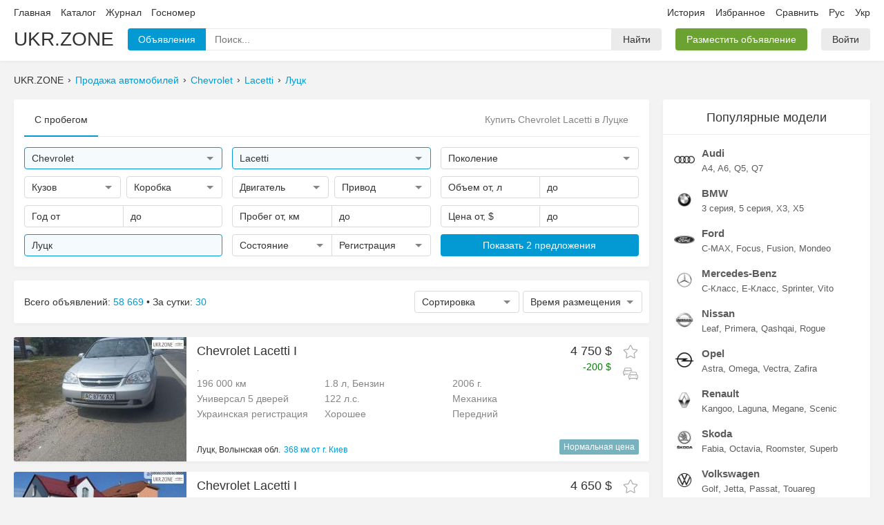

--- FILE ---
content_type: text/html; charset=UTF-8
request_url: https://ukr.zone/?cities=241&marks=46&models=443
body_size: 9852
content:
<!DOCTYPE html>
<html itemscope="" lang="ru-UA">
  <head>
    
<meta charset="utf-8">
<meta name="viewport" content="width=1280">

<link rel="canonical" href="https://ukr.zone/?cities=241&marks=46&models=443">
<link rel="alternate" hreflang="ru-UA" href="https://ukr.zone/?cities=241&marks=46&models=443">
<link rel="alternate" hreflang="uk-UA" href="https://ukr.zone/uk/?cities=241&marks=46&models=443">

<title>Купить Chevrolet Lacetti б/у в Луцке. Продажа автомобилей Шевроле Лачетти на Ukr.Zone</title>
<meta name="description" content="Найдено 5 объявлений где купить Chevrolet Lacetti в Луцке. На Ukr.Zone вы можете быстро подобрать недорогой автомобиль Шевроле Лачетти.">

<meta property="og:site_name"   content="Ukr.Zone">
<meta property="og:type"        content="website">
<meta property="og:url"         content="https://ukr.zone/?cities=241&marks=46&models=443">
<meta property="og:title"       content="Купить Chevrolet Lacetti б/у в Луцке. Продажа автомобилей Шевроле Лачетти на Ukr.Zone">
<meta property="og:description" content="Найдено 5 объявлений где купить Chevrolet Lacetti в Луцке. На Ukr.Zone вы можете быстро подобрать недорогой автомобиль Шевроле Лачетти.">
  <meta property="og:image"      content="https://img.ukr.zone/photos/sn/0/46/112150232.jpg">

<link rel='preload' href='/public/bundle/pc/1768791673/main.min.css' as='style'>
<link rel='preload' href='/public/bundle/pc/1768791673/global.min.js' as='script'>
<link rel='preload' href='/public/bundle/pc/1768791673/forms.min.js' as='script'>
<link rel='preload' href='/public/bundle/pc/1768791673/index.min.js' as='script'>
<link rel='stylesheet' href='/public/bundle/pc/1768791673/main.min.css'>
<script type="text/javascript"> </script>

      <script type="application/ld+json">{"@context":"https://schema.org/","@type":"BreadcrumbList","itemListElement":[{"@type":"ListItem","position":1,"item":{"@id":"/","name":"Поиск"}},{"@type":"ListItem","position":2,"item":{"@id":"/?marks=46","name":"Chevrolet"}},{"@type":"ListItem","position":3,"item":{"@id":"/?marks=46&models=443","name":"Lacetti"}},{"@type":"ListItem","position":4,"item":{"@id":"/?cities=241&marks=46&models=443","name":"Луцк"}}]}</script>
      <script type="application/ld+json">{"@context":"https://schema.org/","@type":"Product","name":"Купить Chevrolet Lacetti б/у в Луцке. Продажа автомобилей Шевроле Лачетти на Ukr.Zone","image":["//img.ukr.zone/photos/sn/800/600/0/46/99216813.jpg","//img.ukr.zone/photos/sn/800/600/0/46/112150232.jpg"],"description":"Найдено 5 объявлений где купить Chevrolet Lacetti в Луцке. На Ukr.Zone вы можете быстро подобрать недорогой автомобиль Шевроле Лачетти.","review":{"@type":"Review","author":{"@type":"Person","name":"Ukr.Zone"}},"offers":{"@type":"AggregateOffer","offerCount":5,"lowPrice":4750,"highPrice":6000,"priceCurrency":"USD"}}</script>
  
<link rel="apple-touch-icon" sizes="180x180" href="/public/favicons/apple-touch-icon.png">
<link rel="icon" type="image/png" sizes="32x32" href="/public/favicons/favicon-32x32.png">
<link rel="icon" type="image/png" sizes="16x16" href="/public/favicons/favicon-16x16.png">
<link rel="manifest" href="/public/favicons/site.webmanifest">
<link rel="mask-icon" href="/public/favicons/safari-pinned-tab.svg" color="#027faf">
<link rel="shortcut icon" href="/public/favicons/favicon.ico">
<meta name="apple-mobile-web-app-title" content="UKR.ZONE">
<meta name="application-name" content="UKR.ZONE">
<meta name="msapplication-TileColor" content="#027faf">
<meta name="msapplication-config" content="/public/favicons/browserconfig.xml">
<meta name="theme-color" content="#ffffff">
    <link rel="amphtml"  href="https://ukr.zone/amp/?cities=241&marks=46&models=443">

  </head>
  <body data-now='2026-01-19T04:13:57+00:00' data-page='index' data-lang="ru">

    <div class="wrapper">

      <div class="section-header">
  <div class="container">
    <div class="line1">
      <div class="list">
        <div class="item left">
          <a class="link" href="/">Главная</a>
          <a class="link" rel="nofollow" href="/catalog/">Каталог</a>
          <a class="link" href="/journal/">Журнал</a>
          <a class="link" href="/gos-nomer/">Госномер</a>
                  </div>
        <div class="item right">
          <a class="link" rel="nofollow" href="/history/">История</a>
          <a class="link oblaco" rel="nofollow" href="/favorites/">
            Избранное            <span class="circle js-favorite-count"></span>
          </a>
          <a class="link oblaco" rel="nofollow" href="/compare/" data-click="compare-click">
            Сравнить            <span class="circle js-compare-count"></span>
          </a>
          <a class="link ru" href="/?cities=241&marks=46&models=443" data-click="newlang">Рус</a>
          <a class="link uk" href="/uk/?cities=241&marks=46&models=443" data-click="newlang">Укр</a>
        </div>
      </div>
    </div>
    <div class="line2">
      <div class="list">
        <a class="item brand" href="/">UKR.ZONE</a>
        <div class="item box-inputfind">
          <div class="block1">
            <div class="btn blue i1">Объявления</div>
            <div class="input">
              <input class="input" type="text" name="" value="" placeholder="Поиск...">
              <div class="microphone svg" data-svg='microphone'></div>
              <div class="popup">
                <div class="box-loader"></div>
                <div class="list"></div>
              </div>
            </div>
            <span class="btn i2">Найти</span>
            <textarea class="tpl-1 none">
              <a class="item" href="%href%">
                <div class="line">
                  <div class="left">
                    <div class="img">
                      <img src="%logo%" width=35 height=35>
                    </div>
                  </div>
                  <div class="right">
                    <div class="text1">%text1%</div>
                    <div class="text2">%text2%</div>
                  </div>
                </div>
              </a>
            </textarea>
          </div>
        </div>
        <div class="item">
          <a href='/ts/add/' class="btn green">Разместить объявление</a>
        </div>
        <div class="item cabinet">
                      <a class='btn' href='/cabinet/auth/'>Войти</a>
                  </div>
      </div>

    </div>
  </div>
</div>

      <div class="container">
        <div class="breadcrumbs">
                      <div class="item">UKR.ZONE</div>
                          <div class="item"><a class="link" href="/">Продажа автомобилей</a></div>
                          <div class="item"><a class="link" href="/?marks=46">Chevrolet</a></div>
                          <div class="item"><a class="link" href="/?marks=46&models=443">Lacetti</a></div>
                          <div class="item"><a class="link" href="/?cities=241&marks=46&models=443">Луцк</a></div>
                              </div>
      </div>

      <div class="alert"></div>

      <div class="container section-body">

        <div class="section-main">

          <div class="box-card">
            <div class="header1">
              <div class="item active">С пробегом</div>
              <header class="box-mainh1">
                <h1>Купить Chevrolet Lacetti в Луцке</h1>
              </header>
            </div>
            <div class="box-mainfilter">
              <div class="row">
                <div class="col">
                  <div class="forms custom input-find active" data-name='marks' data-type="text" data-placeholder="Марка" data-value='46'>
                    <div class="main">
                      <div class="text">Chevrolet</div>
                      <div class="arrow"></div>
                    </div>
                    <div class="pole"><input type="text" name="" value="" placeholder="Поиск"></div>
                    <div class="popup">
                      <div class="block">
                        <div class="list">Загрузка</div>
                      </div>
                    </div>
                  </div>
                </div>
                <div class="col">
                  <div class="forms custom input-find active" data-name='models' data-type="text" data-placeholder="Модель" data-value='443'>
                    <div class="main">
                      <div class="text">Lacetti</div>
                      <div class="arrow"></div>
                    </div>
                    <div class="pole"><input type="text" name="" value="" placeholder="Поиск"></div>
                    <div class="popup">
                      <div class="block">
                        <div class="list">Загрузка</div>
                      </div>
                    </div>
                  </div>
                </div>
                <div class="col">
                  <div class="forms custom input-gens " data-name='gens' data-type="text" data-placeholder="Поколение" data-value=''>
                    <div class="main">
                      <div class="text">Поколение</div>
                      <div class="arrow"></div>
                    </div>
                    <div class="pole"><input type="text" placeholder="Поиск"></div>
                    <div class="popup" style="width:600px; left:-313px;">
                      <div class="block">
                        <div class="cancel js-item">Любые</div>
                        <div class="block-list"></div>
                      </div>
                    </div>
                    <textarea class="hide js-tpl">
                      <div class="block-item">
                        <div class="block-fon js-item {4}" data-value='{0}'>
                          <img class="bg" src="{3}" width=180 height=133>
                          <div class="top-check">
                            <div class="check"></div>
                          </div>
                          <div class="top-text v1">{2}</div>
                          <div class="top-text v2">{1}</div>
                          <div class="fon"></div>
                        </div>
                      </div>
                    </textarea>
                  </div>
                </div>
              </div>

              <div class="row">
                <div class="col">

                  <div class="group1">
                    <div class="forms select-multi" data-value="" data-name="kuzov" data-placeholder="Кузов">
                      <div class="main">
                        <div class="text"></div>
                        <div class="arrow"></div>
                      </div>
                      <div class="popup" style="min-width:228px;">
                        <div class="block">
                          <div class="list">
                            <div class="item cancel">Любой</div>
                            <div class='item plus' data-lvl='1-2-3'>Внедорожники <div class='slider'></div></div>
<div class='item lvl2 hide' data-value='1'>Внедорожник 3 двери</div>
<div class='item lvl2 hide' data-value='2'>Внедорожник 5 дверей</div>
<div class='item lvl2 hide' data-value='3'>Внедорожник открытый</div>
<div class='item plus' data-lvl='4-5-6'>Седан <div class='slider'></div></div>
<div class='item lvl2 hide' data-value='4'>Седан</div>
<div class='item lvl2 hide' data-value='5'>Седан 2 двери</div>
<div class='item lvl2 hide' data-value='6'>Седан-хардтоп</div>
<div class='item plus' data-lvl='7-8-9-10-11'>Хэтчбек <div class='slider'></div></div>
<div class='item lvl2 hide' data-value='7'>Хэтчбек 3 двери</div>
<div class='item lvl2 hide' data-value='8'>Хэтчбек 4 двери</div>
<div class='item lvl2 hide' data-value='9'>Хэтчбек 5 дверей</div>
<div class='item lvl2 hide' data-value='10'>Фастбек</div>
<div class='item lvl2 hide' data-value='11'>Лифтбек</div>
<div class='item plus' data-lvl='12-13'>Универсал <div class='slider'></div></div>
<div class='item lvl2 hide' data-value='12'>Универсал 3 двери</div>
<div class='item lvl2 hide' data-value='13'>Универсал 5 дверей</div>
<div class='item plus' data-lvl='14-15-16'>Минивэн <div class='slider'></div></div>
<div class='item lvl2 hide' data-value='14'>Минивэн</div>
<div class='item lvl2 hide' data-value='15'>Компактвэн</div>
<div class='item lvl2 hide' data-value='16'>Микровэн</div>
<div class='item plus' data-lvl='17-18'>Купе <div class='slider'></div></div>
<div class='item lvl2 hide' data-value='17'>Купе</div>
<div class='item lvl2 hide' data-value='18'>Купе-хардтоп</div>
<div class='item plus' data-lvl='19-20-21'>Пикап <div class='slider'></div></div>
<div class='item lvl2 hide' data-value='19'>Пикап одинарная кабина</div>
<div class='item lvl2 hide' data-value='20'>Пикап полуторная кабина</div>
<div class='item lvl2 hide' data-value='21'>Пикап двойная кабина</div>
<div class='item plus' data-lvl='22-23-27'>Кабриолет <div class='slider'></div></div>
<div class='item lvl2 hide' data-value='22'>Кабриолет</div>
<div class='item lvl2 hide' data-value='23'>Родстер</div>
<div class='item lvl2 hide' data-value='27'>Тарга</div>
<div class='item plus' data-lvl='24'>Фургон <div class='slider'></div></div>
<div class='item lvl2 hide' data-value='24'>Фургон</div>
<div class='item plus' data-lvl='29-30'>Микроавтобус <div class='slider'></div></div>
<div class='item lvl2 hide' data-value='29'>Микроавтобус пассажирский</div>
<div class='item lvl2 hide' data-value='30'>Микроавтобус грузо-пассажирский</div>
<div class='item plus' data-lvl='31-32-33-34-35-36'>Грузовики <div class='slider'></div></div>
<div class='item lvl2 hide' data-value='31'>Шасси одинарная кабина</div>
<div class='item lvl2 hide' data-value='32'>Шасси полуторная кабина</div>
<div class='item lvl2 hide' data-value='33'>Шасси двойная кабина</div>
<div class='item lvl2 hide' data-value='34'>Самосвал</div>
<div class='item lvl2 hide' data-value='35'>Тягач</div>
<div class='item lvl2 hide' data-value='36'>Прицеп</div>
<div class='item plus' data-lvl='25-26-28-37'>Другое <div class='slider'></div></div>
<div class='item lvl2 hide' data-value='25'>Лимузин</div>
<div class='item lvl2 hide' data-value='26'>Спидстер</div>
<div class='item lvl2 hide' data-value='28'>Фаэтон</div>
<div class='item lvl2 hide' data-value='37'>Автобус</div>
                          </div>
                        </div>
                      </div>
                    </div>
                    <div class="forms select-multi" data-value="" data-name="transmission" data-placeholder="Коробка">
                      <div class="main">
                        <div class="text"></div>
                        <div class="arrow"></div>
                      </div>
                      <div class="popup" style="min-width:150px;">
                        <div class="block">
                          <div class="list">
                            <div class="item cancel">Любой</div>
                            <div class='item ' data-value='0' data-lvl='2-3-4'>Автомат</div>
<div class='item lvl2' data-value='2' data-lvl=''>Автоматическая</div>
<div class='item lvl2' data-value='3' data-lvl=''>Робот</div>
<div class='item lvl2' data-value='4' data-lvl=''>Вариатор</div>
<div class='item ' data-value='1' data-lvl=''>Механическая</div>
                          </div>
                        </div>
                      </div>
                    </div>
                  </div>

                </div>
                <div class="col">

                  <div class="group1">
                    <div class="forms select-multi" data-value="" data-name="engine" data-placeholder="Двигатель">
                      <div class="main">
                        <div class="text"></div>
                        <div class="arrow"></div>
                      </div>
                      <div class="popup">
                        <div class="block">
                          <div class="list">
                            <div class="item cancel">Любой</div>
                            <div class='item' data-value='1'>Бензин</div>
<div class='item' data-value='2'>Дизель</div>
<div class='item' data-value='3'>Гибрид</div>
<div class='item' data-value='4'>СУГ</div>
<div class='item' data-value='5'>Электро</div>
<div class='item' data-value='7'>Другое</div>
                          </div>
                        </div>
                      </div>
                    </div>
                    <div class="forms select-multi" data-value="" data-name="driveunit" data-placeholder="Привод">
                      <div class="main">
                        <div class="text"></div>
                        <div class="arrow"></div>
                      </div>
                      <div class="popup">
                        <div class="block">
                          <div class="list">
                            <div class="item cancel">Любой</div>
                            <div class='item' data-value='1'>Полный</div>
<div class='item' data-value='2'>Передний</div>
<div class='item' data-value='3'>Задний</div>
                          </div>
                        </div>
                      </div>
                    </div>
                  </div>

                </div>
                <div class="col">

                  <div class="group2">
                    <div class="forms input" data-value="" data-name="volume1" data-type="float" data-placeholder="Объем от, л" data-format="от %text% л">
                      <div class="main">
                        <div class="text"></div>
                      </div>
                      <div class="pole">
                        <input type="text">
                      </div>
                      <div class="popup">
                        <div class="block">
                          <div class="list">
                            <div class="item cancel">Сбросить</div>
<div class='item' data-value='0.2'>от 0.2 л</div><div class='item' data-value='0.4'>от 0.4 л</div><div class='item' data-value='0.6'>от 0.6 л</div><div class='item' data-value='0.8'>от 0.8 л</div><div class='item' data-value='1.0'>от 1.0 л</div><div class='item' data-value='1.2'>от 1.2 л</div><div class='item' data-value='1.4'>от 1.4 л</div><div class='item' data-value='1.6'>от 1.6 л</div><div class='item' data-value='1.8'>от 1.8 л</div><div class='item' data-value='2.0'>от 2.0 л</div><div class='item' data-value='2.2'>от 2.2 л</div><div class='item' data-value='2.4'>от 2.4 л</div><div class='item' data-value='2.6'>от 2.6 л</div><div class='item' data-value='2.8'>от 2.8 л</div><div class='item' data-value='3.0'>от 3.0 л</div><div class='item' data-value='3.5'>от 3.5 л</div><div class='item' data-value='4.0'>от 4.0 л</div><div class='item' data-value='4.5'>от 4.5 л</div><div class='item' data-value='5.0'>от 5.0 л</div><div class='item' data-value='5.5'>от 5.5 л</div><div class='item' data-value='6.0'>от 6.0 л</div><div class='item' data-value='7.0'>от 7.0 л</div><div class='item' data-value='8.0'>от 8.0 л</div><div class='item' data-value='9.0'>от 9.0 л</div><div class='item' data-value='10.0'>от 10.0 л</div>                          </div>
                        </div>
                      </div>
                    </div>
                    <div class="forms input" data-value="" data-name="volume2" data-type="float" data-placeholder="до" data-format="до %text% л">
                      <div class="main">
                        <div class="text"></div>
                      </div>
                      <div class="pole">
                        <input type="text">
                      </div>
                      <div class="popup">
                        <div class="block">
                          <div class="list">
                            <div class="item cancel">Сбросить</div>
<div class='item' data-value='0.2'>до 0.2 л</div><div class='item' data-value='0.4'>до 0.4 л</div><div class='item' data-value='0.6'>до 0.6 л</div><div class='item' data-value='0.8'>до 0.8 л</div><div class='item' data-value='1.0'>до 1.0 л</div><div class='item' data-value='1.2'>до 1.2 л</div><div class='item' data-value='1.4'>до 1.4 л</div><div class='item' data-value='1.6'>до 1.6 л</div><div class='item' data-value='1.8'>до 1.8 л</div><div class='item' data-value='2.0'>до 2.0 л</div><div class='item' data-value='2.2'>до 2.2 л</div><div class='item' data-value='2.4'>до 2.4 л</div><div class='item' data-value='2.6'>до 2.6 л</div><div class='item' data-value='2.8'>до 2.8 л</div><div class='item' data-value='3.0'>до 3.0 л</div><div class='item' data-value='3.5'>до 3.5 л</div><div class='item' data-value='4.0'>до 4.0 л</div><div class='item' data-value='4.5'>до 4.5 л</div><div class='item' data-value='5.0'>до 5.0 л</div><div class='item' data-value='5.5'>до 5.5 л</div><div class='item' data-value='6.0'>до 6.0 л</div><div class='item' data-value='7.0'>до 7.0 л</div><div class='item' data-value='8.0'>до 8.0 л</div><div class='item' data-value='9.0'>до 9.0 л</div><div class='item' data-value='10.0'>до 10.0 л</div>                          </div>
                        </div>
                      </div>
                    </div>
                  </div>

                </div>
              </div>

              <div class="row">
                <div class="col">
                  <div class="group2">
                    <div class="forms input" data-value="" data-name="year1" data-placeholder="Год от"  data-format="от %text%">
                      <div class="main">
                        <div class="text"></div>
                      </div>
                      <div class="pole">
                        <input type="text">
                      </div>
                      <div class="popup">
                        <div class="block">
                          <div class="list">
                            <div class="item cancel">Сбросить</div>
<div class='item' data-value='2021'>2021</div><div class='item' data-value='2020'>2020</div><div class='item' data-value='2019'>2019</div><div class='item' data-value='2018'>2018</div><div class='item' data-value='2017'>2017</div><div class='item' data-value='2016'>2016</div><div class='item' data-value='2015'>2015</div><div class='item' data-value='2014'>2014</div><div class='item' data-value='2013'>2013</div><div class='item' data-value='2012'>2012</div><div class='item' data-value='2011'>2011</div><div class='item' data-value='2010'>2010</div><div class='item' data-value='2009'>2009</div><div class='item' data-value='2008'>2008</div><div class='item' data-value='2007'>2007</div><div class='item' data-value='2006'>2006</div><div class='item' data-value='2005'>2005</div><div class='item' data-value='2004'>2004</div><div class='item' data-value='2003'>2003</div><div class='item' data-value='2002'>2002</div><div class='item' data-value='2001'>2001</div><div class='item' data-value='2000'>2000</div><div class='item' data-value='1999'>1999</div><div class='item' data-value='1998'>1998</div><div class='item' data-value='1997'>1997</div><div class='item' data-value='1996'>1996</div><div class='item' data-value='1995'>1995</div><div class='item' data-value='1994'>1994</div><div class='item' data-value='1993'>1993</div><div class='item' data-value='1992'>1992</div><div class='item' data-value='1991'>1991</div><div class='item' data-value='1990'>1990</div><div class='item' data-value='1989'>1989</div><div class='item' data-value='1988'>1988</div><div class='item' data-value='1987'>1987</div><div class='item' data-value='1986'>1986</div><div class='item' data-value='1985'>1985</div><div class='item' data-value='1984'>1984</div><div class='item' data-value='1983'>1983</div><div class='item' data-value='1982'>1982</div><div class='item' data-value='1981'>1981</div><div class='item' data-value='1980'>1980</div><div class='item' data-value='1979'>1979</div><div class='item' data-value='1978'>1978</div><div class='item' data-value='1977'>1977</div><div class='item' data-value='1976'>1976</div><div class='item' data-value='1975'>1975</div><div class='item' data-value='1974'>1974</div><div class='item' data-value='1973'>1973</div><div class='item' data-value='1972'>1972</div><div class='item' data-value='1971'>1971</div><div class='item' data-value='1970'>1970</div><div class='item' data-value='1969'>1969</div><div class='item' data-value='1968'>1968</div><div class='item' data-value='1967'>1967</div><div class='item' data-value='1966'>1966</div><div class='item' data-value='1965'>1965</div><div class='item' data-value='1964'>1964</div><div class='item' data-value='1963'>1963</div><div class='item' data-value='1962'>1962</div><div class='item' data-value='1961'>1961</div><div class='item' data-value='1960'>1960</div><div class='item' data-value='1959'>1959</div><div class='item' data-value='1958'>1958</div><div class='item' data-value='1957'>1957</div><div class='item' data-value='1956'>1956</div><div class='item' data-value='1955'>1955</div><div class='item' data-value='1954'>1954</div><div class='item' data-value='1953'>1953</div><div class='item' data-value='1952'>1952</div><div class='item' data-value='1951'>1951</div><div class='item' data-value='1950'>1950</div><div class='item' data-value='1949'>1949</div><div class='item' data-value='1948'>1948</div><div class='item' data-value='1947'>1947</div><div class='item' data-value='1946'>1946</div><div class='item' data-value='1945'>1945</div><div class='item' data-value='1944'>1944</div><div class='item' data-value='1943'>1943</div><div class='item' data-value='1942'>1942</div><div class='item' data-value='1941'>1941</div><div class='item' data-value='1940'>1940</div><div class='item' data-value='1939'>1939</div><div class='item' data-value='1938'>1938</div><div class='item' data-value='1937'>1937</div><div class='item' data-value='1936'>1936</div><div class='item' data-value='1935'>1935</div><div class='item' data-value='1934'>1934</div><div class='item' data-value='1933'>1933</div><div class='item' data-value='1932'>1932</div><div class='item' data-value='1931'>1931</div><div class='item' data-value='1930'>1930</div><div class='item' data-value='1929'>1929</div><div class='item' data-value='1928'>1928</div><div class='item' data-value='1927'>1927</div><div class='item' data-value='1926'>1926</div><div class='item' data-value='1925'>1925</div><div class='item' data-value='1924'>1924</div><div class='item' data-value='1923'>1923</div><div class='item' data-value='1922'>1922</div><div class='item' data-value='1921'>1921</div><div class='item' data-value='1920'>1920</div><div class='item' data-value='1919'>1919</div><div class='item' data-value='1918'>1918</div><div class='item' data-value='1917'>1917</div><div class='item' data-value='1916'>1916</div><div class='item' data-value='1915'>1915</div><div class='item' data-value='1914'>1914</div><div class='item' data-value='1913'>1913</div><div class='item' data-value='1912'>1912</div><div class='item' data-value='1911'>1911</div><div class='item' data-value='1910'>1910</div><div class='item' data-value='1909'>1909</div><div class='item' data-value='1908'>1908</div><div class='item' data-value='1907'>1907</div><div class='item' data-value='1906'>1906</div><div class='item' data-value='1905'>1905</div><div class='item' data-value='1904'>1904</div><div class='item' data-value='1903'>1903</div><div class='item' data-value='1902'>1902</div><div class='item' data-value='1901'>1901</div>                          </div>
                        </div>
                      </div>
                    </div>
                    <div class="forms input" data-value="" data-name="year2" data-placeholder="до" data-format="до %text%">
                      <div class="main">
                        <div class="text"></div>
                      </div>
                      <div class="pole">
                        <input type="text">
                      </div>
                      <div class="popup">
                        <div class="block">
                          <div class="list">
                            <div class="item cancel">Сбросить</div>
<div class='item' data-value='2021'>2021</div><div class='item' data-value='2020'>2020</div><div class='item' data-value='2019'>2019</div><div class='item' data-value='2018'>2018</div><div class='item' data-value='2017'>2017</div><div class='item' data-value='2016'>2016</div><div class='item' data-value='2015'>2015</div><div class='item' data-value='2014'>2014</div><div class='item' data-value='2013'>2013</div><div class='item' data-value='2012'>2012</div><div class='item' data-value='2011'>2011</div><div class='item' data-value='2010'>2010</div><div class='item' data-value='2009'>2009</div><div class='item' data-value='2008'>2008</div><div class='item' data-value='2007'>2007</div><div class='item' data-value='2006'>2006</div><div class='item' data-value='2005'>2005</div><div class='item' data-value='2004'>2004</div><div class='item' data-value='2003'>2003</div><div class='item' data-value='2002'>2002</div><div class='item' data-value='2001'>2001</div><div class='item' data-value='2000'>2000</div><div class='item' data-value='1999'>1999</div><div class='item' data-value='1998'>1998</div><div class='item' data-value='1997'>1997</div><div class='item' data-value='1996'>1996</div><div class='item' data-value='1995'>1995</div><div class='item' data-value='1994'>1994</div><div class='item' data-value='1993'>1993</div><div class='item' data-value='1992'>1992</div><div class='item' data-value='1991'>1991</div><div class='item' data-value='1990'>1990</div><div class='item' data-value='1989'>1989</div><div class='item' data-value='1988'>1988</div><div class='item' data-value='1987'>1987</div><div class='item' data-value='1986'>1986</div><div class='item' data-value='1985'>1985</div><div class='item' data-value='1984'>1984</div><div class='item' data-value='1983'>1983</div><div class='item' data-value='1982'>1982</div><div class='item' data-value='1981'>1981</div><div class='item' data-value='1980'>1980</div><div class='item' data-value='1979'>1979</div><div class='item' data-value='1978'>1978</div><div class='item' data-value='1977'>1977</div><div class='item' data-value='1976'>1976</div><div class='item' data-value='1975'>1975</div><div class='item' data-value='1974'>1974</div><div class='item' data-value='1973'>1973</div><div class='item' data-value='1972'>1972</div><div class='item' data-value='1971'>1971</div><div class='item' data-value='1970'>1970</div><div class='item' data-value='1969'>1969</div><div class='item' data-value='1968'>1968</div><div class='item' data-value='1967'>1967</div><div class='item' data-value='1966'>1966</div><div class='item' data-value='1965'>1965</div><div class='item' data-value='1964'>1964</div><div class='item' data-value='1963'>1963</div><div class='item' data-value='1962'>1962</div><div class='item' data-value='1961'>1961</div><div class='item' data-value='1960'>1960</div><div class='item' data-value='1959'>1959</div><div class='item' data-value='1958'>1958</div><div class='item' data-value='1957'>1957</div><div class='item' data-value='1956'>1956</div><div class='item' data-value='1955'>1955</div><div class='item' data-value='1954'>1954</div><div class='item' data-value='1953'>1953</div><div class='item' data-value='1952'>1952</div><div class='item' data-value='1951'>1951</div><div class='item' data-value='1950'>1950</div><div class='item' data-value='1949'>1949</div><div class='item' data-value='1948'>1948</div><div class='item' data-value='1947'>1947</div><div class='item' data-value='1946'>1946</div><div class='item' data-value='1945'>1945</div><div class='item' data-value='1944'>1944</div><div class='item' data-value='1943'>1943</div><div class='item' data-value='1942'>1942</div><div class='item' data-value='1941'>1941</div><div class='item' data-value='1940'>1940</div><div class='item' data-value='1939'>1939</div><div class='item' data-value='1938'>1938</div><div class='item' data-value='1937'>1937</div><div class='item' data-value='1936'>1936</div><div class='item' data-value='1935'>1935</div><div class='item' data-value='1934'>1934</div><div class='item' data-value='1933'>1933</div><div class='item' data-value='1932'>1932</div><div class='item' data-value='1931'>1931</div><div class='item' data-value='1930'>1930</div><div class='item' data-value='1929'>1929</div><div class='item' data-value='1928'>1928</div><div class='item' data-value='1927'>1927</div><div class='item' data-value='1926'>1926</div><div class='item' data-value='1925'>1925</div><div class='item' data-value='1924'>1924</div><div class='item' data-value='1923'>1923</div><div class='item' data-value='1922'>1922</div><div class='item' data-value='1921'>1921</div><div class='item' data-value='1920'>1920</div><div class='item' data-value='1919'>1919</div><div class='item' data-value='1918'>1918</div><div class='item' data-value='1917'>1917</div><div class='item' data-value='1916'>1916</div><div class='item' data-value='1915'>1915</div><div class='item' data-value='1914'>1914</div><div class='item' data-value='1913'>1913</div><div class='item' data-value='1912'>1912</div><div class='item' data-value='1911'>1911</div><div class='item' data-value='1910'>1910</div><div class='item' data-value='1909'>1909</div><div class='item' data-value='1908'>1908</div><div class='item' data-value='1907'>1907</div><div class='item' data-value='1906'>1906</div><div class='item' data-value='1905'>1905</div><div class='item' data-value='1904'>1904</div><div class='item' data-value='1903'>1903</div><div class='item' data-value='1902'>1902</div><div class='item' data-value='1901'>1901</div>                          </div>
                        </div>
                      </div>
                    </div>
                  </div>
                </div>
                <div class="col">
                  <div class="group2">
                    <div class="forms input" data-value="" data-name="race1" data-type="int" data-placeholder="Пробег от, км" data-format="от %text% км">
                      <div class="main">
                        <div class="text"></div>
                      </div>
                      <div class="pole">
                        <input type="text">
                      </div>
                      <div class="popup">
                        <div class="block">
                          <div class="list">
                            <div class="item cancel">Сбросить</div>
<div class='item' data-value='10000'>от 10 000 км</div><div class='item' data-value='30000'>от 30 000 км</div><div class='item' data-value='50000'>от 50 000 км</div><div class='item' data-value='80000'>от 80 000 км</div><div class='item' data-value='100000'>от 100 000 км</div><div class='item' data-value='300000'>от 300 000 км</div><div class='item' data-value='500000'>от 500 000 км</div>                          </div>
                        </div>
                      </div>
                    </div>
                    <div class="forms input" data-value="" data-name="race2" data-type="int" data-placeholder="до" data-format="до %text% км">
                      <div class="main">
                        <div class="text"></div>
                      </div>
                      <div class="pole">
                        <input type="text">
                      </div>
                      <div class="popup">
                        <div class="block">
                          <div class="list">
                            <div class="item cancel">Сбросить</div>
<div class='item' data-value='10000'>до 10 000 км</div><div class='item' data-value='30000'>до 30 000 км</div><div class='item' data-value='50000'>до 50 000 км</div><div class='item' data-value='80000'>до 80 000 км</div><div class='item' data-value='100000'>до 100 000 км</div><div class='item' data-value='300000'>до 300 000 км</div><div class='item' data-value='500000'>до 500 000 км</div>                          </div>
                        </div>
                      </div>
                    </div>
                  </div>
                </div>
                <div class="col">
                  <div class="group2">
                    <div class="forms input" data-value="" data-name="price1" data-type="int" data-placeholder="Цена от, $" data-format="от %text% $">
                      <div class="main">
                        <div class="text"></div>
                      </div>
                      <div class="pole">
                        <input type="text">
                      </div>
                      <div class="popup">
                        <div class="block">
                          <div class="list">
                            <div class="item cancel">Сбросить</div>
<div class='item' data-value='1000'>от 1 000 $</div><div class='item' data-value='2000'>от 2 000 $</div><div class='item' data-value='5000'>от 5 000 $</div><div class='item' data-value='10000'>от 10 000 $</div><div class='item' data-value='15000'>от 15 000 $</div><div class='item' data-value='20000'>от 20 000 $</div><div class='item' data-value='30000'>от 30 000 $</div><div class='item' data-value='40000'>от 40 000 $</div><div class='item' data-value='50000'>от 50 000 $</div><div class='item' data-value='80000'>от 80 000 $</div><div class='item' data-value='100000'>от 100 000 $</div>                          </div>
                        </div>
                      </div>
                    </div>
                    <div class="forms input" data-value="" data-name="price2" data-type="int" data-placeholder="до" data-format="до %text% $">
                      <div class="main">
                        <div class="text"></div>
                      </div>
                      <div class="pole">
                        <input type="text">
                      </div>
                      <div class="popup">
                        <div class="block">
                          <div class="list">
                            <div class="item cancel">Сбросить</div>
<div class='item' data-value='1000'>до 1 000 $</div><div class='item' data-value='2000'>до 2 000 $</div><div class='item' data-value='5000'>до 5 000 $</div><div class='item' data-value='10000'>до 10 000 $</div><div class='item' data-value='15000'>до 15 000 $</div><div class='item' data-value='20000'>до 20 000 $</div><div class='item' data-value='30000'>до 30 000 $</div><div class='item' data-value='40000'>до 40 000 $</div><div class='item' data-value='50000'>до 50 000 $</div><div class='item' data-value='80000'>до 80 000 $</div><div class='item' data-value='100000'>до 100 000 $</div>                          </div>
                        </div>
                      </div>
                    </div>
                  </div>
                </div>
              </div>

              <div class="row box-btn">
                <div class="col">
                  <div class="forms custom cities active" data-value="241" data-name="cities" data-placeholder="Вся Украина">
                    <div class="main">
                      <div class="text">Луцк</div>
                      <div class="icon location-arrow"></div>
                    </div>
                  </div>
                  <div class="forms invisible" data-value="" data-name="cityrange"></div>
                </div>
                <div class="col">

                  <div class="group2">
                    <div class="forms select-multi r-right" data-value="" data-name="repair" data-placeholder="Состояние">
                      <div class="main">
                        <div class="text"></div>
                        <div class="arrow"></div>
                      </div>
                      <div class="popup">
                        <div class="block">
                          <div class="list">
                            <div class="item cancel">Любое</div>
                            <div class="item" data-value="1">Новое</div>
                            <div class="item" data-value="2">Хорошее</div>
                            <div class="item" data-value="3">Требует ремонта</div>
                            <div class="item " data-value="4">После ДТП</div>
                            <div class="item " data-value="5">На запчасти</div>
                          </div>
                        </div>
                      </div>
                    </div>
                    <div class="forms select-multi r-left" data-value="" data-name="register" data-placeholder="Регистрация">
                      <div class="main">
                        <div class="text"></div>
                        <div class="arrow"></div>
                      </div>
                      <div class="popup" style="width:250px;">
                        <div class="block">
                          <div class="list">
                            <div class="item cancel">Любая</div>
                            <div class="item" data-value="1">Украинская регистрация</div>
                            <div class="item" data-value="2">Нерастаможен</div>
                          </div>
                        </div>
                      </div>
                    </div>
                  </div>

                </div>
                <div class="col">
                  <div class="btn blue js-send">Показать объявления</div>
                </div>
              </div>

            </div>

          </div>


          <div class="box-card box-filter">
            <div class="block">

              <div class="item left">

Всего объявлений: <a href='/' class='link'>58 669</a> •
За сутки: <a href='/?days=1' class='link'>30</a>              </div>

              <div class="item forms custom sort-city " data-value="" data-name="sortcity" data-placeholder="Выбрать город">
                <div class="main">
                  <div class="text">Выбрать город</div>
                </div>
              </div>
              <div class="item forms select" data-name="sort" data-type='text' data-placeholder="Сортировка" data-value="" style="min-width: 152px;">
                <div class="main">
                  <div class="text">Сортировка</div>
                  <div class="arrow"></div>
                </div>
                <div class="popup" style="width:190px;">
                  <div class="block">
                    <div class="list">
                      <div class="item cancel">По актуальности</div>
                      <div class='item' data-value='date-desc'>По дате размещения</div>
                      <div class='item' data-value='price-asc'>От дешёвых к дорогим</div>
                      <div class='item' data-value='price-desc'>От дорогих к дешёвым</div>
                      <div class='item' data-value='year-desc'>От новых к старым</div>
                      <div class='item' data-value='year-asc'>От старых к новым</div>
                      <div class='item' data-value='race-asc'>С малым пробегом</div>
                      <div class='item' data-value='race-desc'>С большим пробегом</div>
                      <div class='item' data-value='distance'>По удалённости от вас</div>
                    </div>
                  </div>
                </div>
              </div>
              <div class="forms select" data-name="days" data-type='text' data-placeholder="Время размещения" data-value="">
                <div class="main">
                  <div class="text">Время размещения</div>
                  <div class="arrow"></div>
                </div>
                <div class="popup" style="width:167px;">
                  <div class="block">
                    <div class="list">
                      <div class="item cancel">За всё время</div>
                      <div class='item' data-value='1'>За сутки</div>
                      <div class='item' data-value='2'>За 2 дня</div>
                      <div class='item' data-value='3'>За 3 дня</div>
                      <div class='item' data-value='7'>За неделю</div>
                      <div class='item' data-value='14'>За 2 недели</div>
                      <div class='item' data-value='21'>За 3 недели</div>
                      <div class='item' data-value='30'>За месяц</div>
                    </div>
                  </div>
                </div>
              </div>

            </div>
          </div>

          <div class="box-list-adverts">

            
    <div class='line js-ts' data-id='6979951' data-city='241'>
      <a class='photo' rel='nofollow' href='/ts/?id=6979951'>
        
        <img class='lazyload' data-src='//img.ukr.zone/photos/sn/250/180/0/46/112150232.jpg' loading='lazy' alt='Универсал 5 дверей Chevrolet Lacetti I 2006 в Луцке' width=250 height=180>
      </a>
      <div class='blockr'>
        <div class='block'>
          <div class='main'>
            <div class='top'>
              <a class='name' rel='nofollow' href='/ts/?id=6979951'>Chevrolet Lacetti I</a>
              <div class='price'>4 750 $</div>
              <span class='price-history green'>-200 $</span>
            </div>
            <time class='date timeago' datetime='2025-12-23T14:25:59+0300'>.</time>
            <div class='params'>
              <div class='item race' title='Пробег автомобиля'>196 000 км</div>
              <div class='item engine' title='Объём и тип двигателя'>1.8 л, Бензин</div>
              <div class='item year' title='Год автомобиля'>2006 г.</div>
              <div class='item kuzov' title='Кузов'>Универсал 5 дверей</div>
              <div class='item power' title='Мощность автомобиля'>122 л.с.</div>
              <div class='item transmission' title='Трансмиссия'>Механика</div>
              <div class='item register' title='Регистрация'>Украинская регистрация</div>
              <div class='item repair' title='Состояние транспортного средства'>Хорошее</div>
              <div class='item driveunit' title='Привод'>Передний</div>
            </div>
          </div>
          <div class='toolbar'>
            <div class='item svg favorite' data-svg='stars'></div>
            <div class='item svg compare' data-svg='compare'></div>
          </div>
        </div>
        <div class='footer'>
          <div class='city'>Луцк, Волынская обл.</div>
          <div class='city-dist link'></div>
          <div class='tags'><div class='tag good'>Нормальная цена</div></div>
        </div>
      </div>
    </div>
  
    <div class='line js-ts' data-id='6405333' data-city='241'>
      <a class='photo' rel='nofollow' href='/ts/?id=6405333'>
        
        <img class='lazyload' data-src='//img.ukr.zone/photos/sn/250/180/0/46/99216813.jpg' loading='lazy' alt='Универсал 5 дверей Chevrolet Lacetti I 2007 в Луцке' width=250 height=180>
      </a>
      <div class='blockr'>
        <div class='block'>
          <div class='main'>
            <div class='top'>
              <a class='name' rel='nofollow' href='/ts/?id=6405333'>Chevrolet Lacetti I</a>
              <div class='price'>4 650 $</div>
              
            </div>
            <time class='date timeago' datetime='2025-12-20T15:03:50+0300'>.</time>
            <div class='params'>
              <div class='item race' title='Пробег автомобиля'>260 000 км</div>
              <div class='item engine' title='Объём и тип двигателя'>1.8 л, Бензин</div>
              <div class='item year' title='Год автомобиля'>2007 г.</div>
              <div class='item kuzov' title='Кузов'>Универсал 5 дверей</div>
              <div class='item power' title='Мощность автомобиля'>122 л.с.</div>
              <div class='item transmission' title='Трансмиссия'>Автомат</div>
              <div class='item register' title='Регистрация'>Украинская регистрация</div>
              <div class='item repair' title='Состояние транспортного средства'>Хорошее</div>
              <div class='item driveunit' title='Привод'>Передний</div>
            </div>
          </div>
          <div class='toolbar'>
            <div class='item svg favorite' data-svg='stars'></div>
            <div class='item svg compare' data-svg='compare'></div>
          </div>
        </div>
        <div class='footer'>
          <div class='city'>Луцк, Волынская обл.</div>
          <div class='city-dist link'></div>
          <div class='tags'><div class='tag good'>Нормальная цена</div></div>
        </div>
      </div>
    </div>
              
          </div>

          <div class="box-card">
            <div class="box-pagin2">
                              <a href='/?cities=241&marks=46&models=443&page=1'  class='item'>1</a>                          </div>
          </div>

        </div>
        <div class="section-right">
  
  
  <ins class="adsbygoogle"
    style="display:block; margin-bottom: 20px; width:300px; height:600px;"
      data-ad-client="ca-pub-8980669976873911"
      data-ad-slot="8781744391"
      data-ad-format="auto"
      data-full-width-responsive="true"></ins>
  <script>(adsbygoogle = window.adsbygoogle || []).push({});</script>

          <div class="box-rpopmm">
      <div class="name">Популярные модели</div>
      <div class="block1">
                  <div class="line">
            <a class="img" href="/?marks=14">
              <img src="/public/catalog/marks/14.jpg" loading="lazy" alt="Audi">
            </a>
            <div class="right">
              <a class="mark" href="/?marks=14">Audi</a>
                              <a class="model" href="/?marks=14&models=119">A4</a>
                              <a class="model" href="/?marks=14&models=122">A6</a>
                              <a class="model" href="/?marks=14&models=135">Q5</a>
                              <a class="model" href="/?marks=14&models=136">Q7</a>
                          </div>
          </div>
                  <div class="line">
            <a class="img" href="/?marks=27">
              <img src="/public/catalog/marks/27.jpg" loading="lazy" alt="BMW">
            </a>
            <div class="right">
              <a class="mark" href="/?marks=27">BMW</a>
                              <a class="model" href="/?marks=27&models=221">3 серия</a>
                              <a class="model" href="/?marks=27&models=227">5 серия</a>
                              <a class="model" href="/?marks=27&models=247">X3</a>
                              <a class="model" href="/?marks=27&models=251">X5</a>
                          </div>
          </div>
                  <div class="line">
            <a class="img" href="/?marks=79">
              <img src="/public/catalog/marks/79.jpg" loading="lazy" alt="Ford">
            </a>
            <div class="right">
              <a class="mark" href="/?marks=79">Ford</a>
                              <a class="model" href="/?marks=79&models=883">C-MAX</a>
                              <a class="model" href="/?marks=79&models=911">Focus</a>
                              <a class="model" href="/?marks=79&models=918">Fusion</a>
                              <a class="model" href="/?marks=79&models=938">Mondeo</a>
                          </div>
          </div>
                  <div class="line">
            <a class="img" href="/?marks=148">
              <img src="/public/catalog/marks/148.jpg" loading="lazy" alt="Mercedes-Benz">
            </a>
            <div class="right">
              <a class="mark" href="/?marks=148">Mercedes-Benz</a>
                              <a class="model" href="/?marks=148&models=1722">C-Класс</a>
                              <a class="model" href="/?marks=148&models=1734">E-Класс</a>
                              <a class="model" href="/?marks=148&models=3116">Sprinter</a>
                              <a class="model" href="/?marks=148&models=1774">Vito</a>
                          </div>
          </div>
                  <div class="line">
            <a class="img" href="/?marks=160">
              <img src="/public/catalog/marks/160.jpg" loading="lazy" alt="Nissan">
            </a>
            <div class="right">
              <a class="mark" href="/?marks=160">Nissan</a>
                              <a class="model" href="/?marks=160&models=2012">Leaf</a>
                              <a class="model" href="/?marks=160&models=2041">Primera</a>
                              <a class="model" href="/?marks=160&models=2043">Qashqai</a>
                              <a class="model" href="/?marks=160&models=2048">Rogue</a>
                          </div>
          </div>
                  <div class="line">
            <a class="img" href="/?marks=163">
              <img src="/public/catalog/marks/163.jpg" loading="lazy" alt="Opel">
            </a>
            <div class="right">
              <a class="mark" href="/?marks=163">Opel</a>
                              <a class="model" href="/?marks=163&models=2100">Astra</a>
                              <a class="model" href="/?marks=163&models=2126">Omega</a>
                              <a class="model" href="/?marks=163&models=2135">Vectra</a>
                              <a class="model" href="/?marks=163&models=2139">Zafira</a>
                          </div>
          </div>
                  <div class="line">
            <a class="img" href="/?marks=175">
              <img src="/public/catalog/marks/175.jpg" loading="lazy" alt="Renault">
            </a>
            <div class="right">
              <a class="mark" href="/?marks=175">Renault</a>
                              <a class="model" href="/?marks=175&models=2258">Kangoo</a>
                              <a class="model" href="/?marks=175&models=2262">Laguna</a>
                              <a class="model" href="/?marks=175&models=2266">Megane</a>
                              <a class="model" href="/?marks=175&models=2273">Scenic</a>
                          </div>
          </div>
                  <div class="line">
            <a class="img" href="/?marks=203">
              <img src="/public/catalog/marks/203.jpg" loading="lazy" alt="Skoda">
            </a>
            <div class="right">
              <a class="mark" href="/?marks=203">Skoda</a>
                              <a class="model" href="/?marks=203&models=2489">Fabia</a>
                              <a class="model" href="/?marks=203&models=2498">Octavia</a>
                              <a class="model" href="/?marks=203&models=2502">Roomster</a>
                              <a class="model" href="/?marks=203&models=2504">Superb</a>
                          </div>
          </div>
                  <div class="line">
            <a class="img" href="/?marks=251">
              <img src="/public/catalog/marks/251.jpg" loading="lazy" alt="Volkswagen">
            </a>
            <div class="right">
              <a class="mark" href="/?marks=251">Volkswagen</a>
                              <a class="model" href="/?marks=251&models=3006">Golf</a>
                              <a class="model" href="/?marks=251&models=3015">Jetta</a>
                              <a class="model" href="/?marks=251&models=3022">Passat</a>
                              <a class="model" href="/?marks=251&models=3041">Touareg</a>
                          </div>
          </div>
                  <div class="line">
            <a class="img" href="/?marks=123">
              <img src="/public/catalog/marks/123.jpg" loading="lazy" alt="ВАЗ (LADA)">
            </a>
            <div class="right">
              <a class="mark" href="/?marks=123">ВАЗ (LADA)</a>
                              <a class="model" href="/?marks=123&models=1404">2101</a>
                              <a class="model" href="/?marks=123&models=1409">2106</a>
                              <a class="model" href="/?marks=123&models=1410">2107</a>
                              <a class="model" href="/?marks=123&models=1413">21099</a>
                          </div>
          </div>
              </div>
    </div>




    <div class="box-raddts3">
      <div class="name">Продажа авто на UKR.ZONE</div>
      <div class="block">
        <div class="text">
          Добавьте бесплатное объявление <br>
          о продаже авто        </div>
        <div class="btn green">Продать авто</div>
      </div>
    </div>
  
  <div class="box-card box-right-history" style="display:none;">
    <div class="title">История просмотров</div>
    <div class="box-list-mini"></div>
    <textarea class="none tpl-right-history">
      <a class='item %hover%' href='%url%'>
        <div class='left'>
          <div class='name'>%name%</div>
          <div class='other'>
            <div class='item price'>%price% $</div>
            <div class='item year'>%year% г.</div>
            <div class='item kuzov'>%kuzov%</div>
          </div>
          <time class="date timeago" datetime="%time%">.</time>
        </div>
        <div class='right'><img class="img lazyload" data-src="//img.ukr.zone/photos/sn/80/60/%image-rotate%/0/%image%.jpg" loading="lazy" width=80 height=60 alt="%name%"></div>
      </a>
    </textarea>
  </div>

      <div class="box-card">
      <div class="box-cabinet-nav">
        <a class="item-map" href="/"><div class="svg list-alt-map" data-svg="list-alt"></div></span>Авторынки Украины</a>
        <a class="item-map" href="/?cars=off-road"><div class="svg list-alt-map" data-svg="list-alt"></div>Рамные внедорожники</a>
        <a class="item-map" href="/?cars=suv"><div class="svg list-alt-map" data-svg="list-alt"></div>Паркетники</a>
        <a class="item-map" href="/?cars=family"><div class="svg list-alt-map" data-svg="list-alt"></div>Автомобиль для семьи</a>
        <a class="item-map" href="/?cars=hunting-and-fishing"><div class="svg list-alt-map" data-svg="list-alt"></div>Для охоты и рыбалки</a>
        <a class="item-map" href="/?cars=for-city"><div class="svg list-alt-map" data-svg="list-alt"></div>Авто для города</a>
        <a class="item-map" href="/?cars=sport"><div class="svg list-alt-map" data-svg="list-alt"></div>Спортивные авто</a>
        <a class="item-map" href="/?cars=vip"><div class="svg list-alt-map" data-svg="list-alt"></div>Представительского класса</a>
        <a class="item-map" href="/?cars=supercar"><div class="svg list-alt-map" data-svg="list-alt"></div>Суперкары</a>
        <a class="item-map" href="/?cars=travel"><div class="svg list-alt-map" data-svg="list-alt"></div>Авто для путешествий</a>
        <a class="item-map" href="/?cars=business"><div class="svg list-alt-map" data-svg="list-alt"></div>Авто бизнес класса</a>
      </div>
    </div>

      
</div>

      </div>
      <div class="section-footer">
  <div class="container">
    <div class="line1">
      <a href="/">Купить авто б/у</a>
      <a href="/gos-nomer/">Госномер</a>
      <a href="/map/">Карта сайта</a>

    </div>
    <div class="line2">
      <div class="list">
        <div class="item"><a href="/policy/cookie/">Политика использования файлов cookie</a></div>
        <div class="item"><a href="/policy/privacy/">Политика конфиденциальности</a></div>
        <div class="item"><a href="/policy/public-offer/">Публичная оферта</a></div>
        <div class="item"><a href="/policy/about/">Про нас</a></div>
        <div class="item"><a href="/rules/">Правила</a></div>
        <div class="item"><a href="/contacts/">Контакты</a></div>
      
        <!-- <div class="item">Контакты: support@ukr.zone</div> -->
        <!-- <a class="item" title="Viber" href="viber://chat?number=%2B380632356360" target="_blank">Написать в Viber</a> -->
        <!-- <a class="item right" title="Telegram" href="https://t.me/ukrzone" target="_blank">Написать в Telegram</a> -->
        <div class="item icons"><img src="https://img.ukr.zone/png/mastercard-logo.png" height="16px" alt="Visa" loading='lazy'></div>
        <div class="item icons"><img src="https://img.ukr.zone/png/visa-logo.png" height="14px" alt="Mastercard" loading='lazy'></div>
      </div>
    </div>
  </div>
</div>
    </div>
    <div class="notifications"></div>
<div class="box-popups"></div>

<textarea class="tpl-notif1 none">
  <div class="block1">
    <div class="left">
      <img class="check" src="%image%" alt="check-white">
    </div>
    <div class="right">
      <div class="cross"></div>
      <div class="name">%name%</div>
      <div class="text">%text%</div>
    </div>
  </div>
</textarea>

<textarea class="none tpl-modal-sort-cities">
  <div class="wraper-bg"></div>
  <div class="wraper">
    <div class="block">
      <div class="top">
        <input type="text" placeholder="Поиск города..." autocomplete="none">
      </div>
      <div class="list">
        <div class="load">
          Загрузка        </div>
      </div>
    </div>
    <div class="close"></div>
  </div>
</textarea>

<!-- Global site tag (gtag.js) - Google Analytics -->
<script type="text/javascript">
window.dataLayer = window.dataLayer || [];
function gtag(){dataLayer.push(arguments);}
setTimeout(function () {
  let elem = document.createElement('script');
  elem.src = 'https://www.googletagmanager.com/gtag/js?id=UA-35956843-1';
  document.head.appendChild(elem);

  gtag('js', new Date());
      gtag('config', 'UA-35956843-1');
  }, 110);
</script>

<script defer src='/public/bundle/pc/1768791673/global.min.js' charset='utf-8'></script>
<script defer src='/public/bundle/pc/1768791673/forms.min.js' charset='utf-8'></script>
<script defer src='/public/bundle/pc/1768791673/index.min.js' charset='utf-8'></script>

<script>
setTimeout(function () {
  let elem = document.createElement('script');
  elem.setAttribute('data-ad-client', 'ca-pub-8980669976873911');
  elem.src = 'https://pagead2.googlesyndication.com/pagead/js/adsbygoogle.js';
  document.head.appendChild(elem);
}, 200);
</script>







<!--  -->
  </body>
</html>

<!--Execution time 0.0051538944244385 seconds.-->


--- FILE ---
content_type: text/html; charset=utf-8
request_url: https://www.google.com/recaptcha/api2/aframe
body_size: 263
content:
<!DOCTYPE HTML><html><head><meta http-equiv="content-type" content="text/html; charset=UTF-8"></head><body><script nonce="05IUvgxaJdx-eg9qLcoazA">/** Anti-fraud and anti-abuse applications only. See google.com/recaptcha */ try{var clients={'sodar':'https://pagead2.googlesyndication.com/pagead/sodar?'};window.addEventListener("message",function(a){try{if(a.source===window.parent){var b=JSON.parse(a.data);var c=clients[b['id']];if(c){var d=document.createElement('img');d.src=c+b['params']+'&rc='+(localStorage.getItem("rc::a")?sessionStorage.getItem("rc::b"):"");window.document.body.appendChild(d);sessionStorage.setItem("rc::e",parseInt(sessionStorage.getItem("rc::e")||0)+1);localStorage.setItem("rc::h",'1768796039393');}}}catch(b){}});window.parent.postMessage("_grecaptcha_ready", "*");}catch(b){}</script></body></html>

--- FILE ---
content_type: text/css;charset=UTF-8
request_url: https://ukr.zone/public/bundle/pc/1768791673/main.min.css
body_size: 19678
content:
/* import main.js 1645233419 */ 
html{line-height:1.15;-webkit-text-size-adjust:100%;box-sizing:border-box}*,*:before,*:after{box-sizing:inherit}body{margin:0}main{display:block}h1{font-size:2em;margin:0.67em 0}hr{height:0;overflow:visible}pre{font-family:monospace, monospace;font-size:1em}a{background-color:transparent}abbr[title]{border-bottom:none;text-decoration:underline;text-decoration:underline dotted}b,strong{font-weight:bolder}code,kbd,samp{font-family:monospace, monospace;font-size:1em}small{font-size:80%}sub,sup{font-size:75%;line-height:0;position:relative;vertical-align:baseline}sub{bottom:-0.25em}sup{top:-0.5em}img{border-style:none}button,input,optgroup,select,textarea{font-family:inherit;font-size:100%;line-height:1.15;margin:0}button,input{overflow:visible}button,select{text-transform:none}button,[type="button"],[type="reset"],[type="submit"]{-webkit-appearance:button}button::-moz-focus-inner,[type="button"]::-moz-focus-inner,[type="reset"]::-moz-focus-inner,[type="submit"]::-moz-focus-inner{border-style:none;padding:0}button:-moz-focusring,[type="button"]:-moz-focusring,[type="reset"]:-moz-focusring,[type="submit"]:-moz-focusring{outline:1px dotted ButtonText}fieldset{padding:0.35em 0.75em 0.625em}legend{color:inherit;display:table;max-width:100%;padding:0;white-space:normal}progress{vertical-align:baseline}textarea{overflow:auto}[type="checkbox"],[type="radio"]{padding:0}[type="number"]::-webkit-inner-spin-button,[type="number"]::-webkit-outer-spin-button{height:auto}[type="search"]{-webkit-appearance:textfield;outline-offset:-2px}[type="search"]::-webkit-search-decoration{-webkit-appearance:none}::-webkit-file-upload-button{-webkit-appearance:button;font:inherit}details{display:block}summary{display:list-item}template{display:none}[hidden]{display:none}html{font-size:14px;display:flex;flex-direction:column;flex-grow:1;height:100%}body{font-family:Arial, Helvetica, sans-serif;font-family:'Open Sans', sans-serif;font-family:'PT Sans', sans-serif;font-family:'Roboto', sans-serif;font-family:Arial, Helvetica, sans-serif;line-height:1.2;color:#333;background:#f3f3f3;min-width:1260px;font-weight:400;font-style:normal;text-rendering:optimizeSpeed;display:flex;flex-direction:column;flex-grow:1}img{max-width:100%}a,.link{cursor:pointer;color:#039ad3;text-decoration:none;transition:color 0.2s ease-in-out}a:hover,.link:hover{color:#313a46}input{height:32px;width:100%;border:1px solid #d9d9d9;border-radius:4px;padding:0 8px;background:#fff;line-height:32px;outline:none;display:block}select{width:100%;height:32px}textarea{padding:10px;background-color:#fff;border:1px solid #d9d9d9;border-radius:4px;outline:none}p{margin-top:0;margin-bottom:1rem;line-height:1.5}.textp{line-height:1.5}.textp .h{font-size:16px;font-weight:600;margin-bottom:4px;color:#5c5c5c}.textp p{margin-bottom:16px;text-align:justify}.strong{font-weight:600}.wrapper{display:flex;flex-direction:column;flex-grow:1}.container{width:1240px;margin:0 auto}.btn{text-align:center;cursor:pointer;padding:0px 15px;line-height:30px;border-radius:4px;display:inline-block;transition:background-color 0.2s ease-in-out, box-shadow 0.2s ease-in-out;background:#ebebeb;color:#333333;box-shadow:0 2px 4px 0 rgba(0, 0, 0, 0.02);border:1px solid transparent;user-select:none}.btn:hover{background:#ededed;box-shadow:0 4px 8px 0 rgba(0, 0, 0, 0.03)}.btn.disabled{color:rgba(51, 51, 51, 0.24);background-color:#f5f5f5;border-color:#f5f5f5;cursor:default;box-shadow:none}.btn.green{color:#ffffff;background:#6ca232;box-shadow:0 2px 4px 0 rgba(0, 0, 0, 0.04)}.btn.green:hover{background:#77a942;box-shadow:0 4px 8px 0 rgba(0, 0, 0, 0.06)}.btn.blue{color:#ffffff;background:#039ad3;box-shadow:0 2px 4px 0 rgba(0, 0, 0, 0.04)}.btn.blue:hover{background:#17a2d6;box-shadow:0 4px 8px 0 rgba(0, 0, 0, 0.06)}.btn.blue2{color:#039ad3;background-color:#d7eff8;box-shadow:0 2px 4px 0 rgba(0, 0, 0, 0.02)}.btn.blue2:hover{background-color:#dff3fa;box-shadow:0 4px 8px 0 rgba(0, 0, 0, 0.03)}.btn.white{color:#333;background-color:#fff;border-color:#eaeaea}.box-hide{display:none}.liveinternet{width:1px;height:1px;overflow:hidden;position:fixed}.mb-1{margin-bottom:5px}.mb-2{margin-bottom:10px}.mb-3{margin-bottom:15px}.mb-4{margin-bottom:20px}.box-card{background:#fff;padding:15px;margin-bottom:20px;box-shadow:0 2px 4px 0 rgba(0, 0, 0, 0.04);border-radius:3px}.box-card>.header1{margin-top:-10px;margin-bottom:15px;display:flex;border-bottom:1px solid #ebebeb}.box-card>.header1>.item{position:relative;line-height:48px;padding:0 15px;cursor:pointer;white-space:nowrap;color:#858585}.box-card>.header1>.item:after{content:"";display:block;position:absolute;bottom:-1px;left:0;height:0;width:100%;opacity:0.1;transition:height 0.2s, opacity 0.2s;background-color:#039ad3}.box-card>.header1>.item:hover{color:#333}.box-card>.header1>.item:hover:after{height:2px}.box-card>.header1>.item.active{color:#333;pointer-events:none}.box-card>.header1>.item.active:after{opacity:1;height:2px}.box-nocard{padding:8px 16px;margin-bottom:20px}.alert{position:relative;padding:0.75rem 1.25rem;margin-bottom:1rem;border:1px solid transparent;border-radius:0.25rem;line-height:1.5;color:#0c5460;background-color:#d1ecf1;border-color:#bee5eb}.alert hr{border-top-color:#abdde5}.alert .link{color:#062c33}.alert.heading{color:inherit}.alert.link{font-weight:700}.alert.dismissible{padding-right:4rem}.alert.dismissible .close{position:absolute;top:0;right:0;padding:0.75rem 1.25rem;color:inherit}.alert.primary{color:#004085;background-color:#cce5ff;border-color:#b8daff}.alert.primary hr{border-top-color:#9fcdff}.alert.primary .link{color:#002752}.alert.secondary{color:#383d41;background-color:#e2e3e5;border-color:#d6d8db}.alert.secondary hr{border-top-color:#c8cbcf}.alert.secondary .link{color:#202326}.alert.success{color:#155724;background-color:#d4edda;border-color:#c3e6cb}.alert.success hr{border-top-color:#b1dfbb}.alert.success .link{color:#0b2e13}.alert.warning{color:#856404;background-color:#fff3cd;border-color:#ffeeba}.alert.warning hr{border-top-color:#ffe8a1}.alert.warning .link{color:#533f03}.alert.danger{color:#721c24;background-color:#f8d7da;border-color:#f5c6cb}.alert.danger hr{border-top-color:#f1b0b7}.alert.danger .link{color:#491217}.alert.light{color:#818182;background-color:#fefefe;border-color:#fdfdfe}.alert.light hr{border-top-color:#ececf6}.alert.light .link{color:#686868}.alert.dark{color:#1b1e21;background-color:#d6d8d9;border-color:#c6c8ca}.alert.dark hr{border-top-color:#b9bbbe}.alert.dark .link{color:#040505}.wrapper>.alert{width:1240px;margin:0 auto;margin-bottom:20px}.wrapper>.alert:empty{display:none}.table{width:100%;border-spacing:0px}.table .center{text-align:center}.table .right{text-align:right}.table .lh1{padding-left:46px}.table thead tr th{color:rgba(0, 0, 0, 0.6);text-align:left;padding:5px 0;border-bottom:1px solid #d7d7d7}.table tbody tr td{border-bottom:1px solid #d7d7d7;padding:5px 0}.table tbody tr:last-child td{border-bottom:none}.table tbody tr:hover{background:#d7d7d7}.table tbody tr.active{background:#efefef}.svg{display:inline-block;width:22px;height:22px}.svg>svg{height:100%;width:100%;margin:auto}h1,h2,h3,h4,h5{margin:0;padding:0}h1{font-size:30px}h1,h2{line-height:1.33;font-weight:500}h2{font-size:24px}h3{font-size:20px;line-height:1.4}h3,h4{font-weight:500}h4{font-size:16px;line-height:1.33}h5{font-size:14px;line-height:1.4}body{overflow-y:scroll}::-webkit-scrollbar{width:10px;height:10px}::-webkit-scrollbar-thumb{background-color:#c1c1c1}::-webkit-scrollbar-thumb:hover{background-color:rgba(0, 0, 0, 0.4)}@keyframes spin{0%{transform:rotate(0)}100%{transform:rotate(360deg)}}@keyframes opacity{0%{opacity:0}100%{opacity:1}}@keyframes bgred{50%{background-color:#f9acac;color:#fff}}@keyframes bggreen{50%{background-color:#6ca232;color:#fff}}@keyframes height50to100{to{min-height:150px}}.box-loaded{position:relative;background-color:#eff2f3}.box-loaded:before{border:4px solid rgba(0, 0, 0, 0.1);border-top-color:#7bccff;width:0;height:0;padding:10%;animation:spin 2s linear 3;position:absolute;top:0;left:0;right:0;bottom:0;margin:auto;border-radius:50%;content:""}.box-loaded:after{box-shadow:inset 0 0 0 1px #e0e3e4;display:block;width:100%;height:100%;content:""}.box-loader{position:relative}.box-loader:before{border:4px solid rgba(0, 0, 0, 0.1);border-top-color:#7bccff;width:0;height:0;padding:10%;animation:spin 2s linear 3;position:absolute;top:0;left:0;right:0;bottom:0;margin:auto;border-radius:50%;content:""}.a-bgred{animation:bgred 0.3s linear}.a-bggreen{animation:bggreen 0.5s linear;animation-fill-mode:forwards}.forms.input,.forms.select,.forms.select-multi,.forms.custom,.forms.radio .item{border-radius:4px;background-color:#fff;border:1px solid #d9d9d9;height:32px;font-size:14px;line-height:30px;position:relative;cursor:pointer}.forms.input.active,.forms.select.active,.forms.select-multi.active,.forms.custom.active,.forms.radio .item.active{border-color:#039ad3;background-color:rgba(230, 245, 251, 0.4);z-index:2}.forms.input.disable,.forms.select.disable,.forms.select-multi.disable,.forms.custom.disable,.forms.radio .item.disable{cursor:default;color:#d4d4d4;border-color:#e9e9e9}.forms>.main:hover{background-color:#f4f4f4;border-radius:4px}.forms>.main .text{padding:0 10px;overflow:hidden;white-space:nowrap;text-overflow:ellipsis;user-select:none}.forms>.main .arrow{position:absolute;display:block;right:10px;top:50%;margin-top:-2px;width:12px;height:5px;transition:transform 0.2s ease}.forms>.main .arrow:after{content:"";position:absolute;top:0;left:0;margin-left:auto;border-color:#858585 transparent transparent;border-style:solid;border-width:5px 5px 2px;pointer-events:none}.forms>.popup{display:none;position:absolute;left:-1px;right:-2px;top:100%;z-index:1}.forms>.popup .block{min-width:100%;max-width:500px;max-height:500px;overflow:auto;background-color:#fff;border:1px solid #d9d9d9;border-radius:4px;box-shadow:0 2px 4px 0 rgba(34, 34, 34, 0.1);margin-top:8px;padding:5px 0;z-index:100;outline:none}.forms>.popup .block .list>.item{user-select:none;position:relative;font-size:14px;height:28px;line-height:28px;cursor:pointer;transition:background 0.2s;white-space:nowrap;text-overflow:ellipsis;overflow:hidden;padding:0 10px 0 20px}.forms>.popup .block .list>.item.lvl2{padding-left:30px}.forms>.popup .block .list>.item:hover{background-color:#efefef}.forms>.popup .block .list>.item.cancel{border-bottom:1px solid #d7d7d7}.forms>.popup .block .list>.item.cancel:before{content:"";display:block;position:absolute;width:8px;height:8px;left:7px;top:52%;margin-top:-4px;background-repeat:no-repeat;background-position:50%;background-image:url(/public/images/svg/times.svg);background-size:8px;opacity:0.6}.forms>.popup .block .list>.item.active{background-color:#d9eaff}.forms>.popup .block .list>.item.active:before{content:"";display:block;position:absolute;width:8px;height:8px;left:7px;top:52%;margin-top:-4px;background-repeat:no-repeat;background-position:50%;background-image:url(/public/images/svg/check.svg);background-size:10px;opacity:0.7}.forms>.popup .block .list>.item.hide{display:none}.forms>.popup .block .list>.item .slider{position:absolute;right:10px;top:6px;width:16px;height:16px;border:1px solid #d9d9d9;outline:none;cursor:pointer;background-color:#fff}.forms>.popup .block .list>.item .slider:before{content:"";position:absolute;top:50%;left:50%;margin-left:-4px;margin-top:-2px;border:4px solid transparent;border-top-color:#8f8f8f}.forms>.popup .block .list>.item .slider.on{transform:rotate(-180deg)}.forms.open{z-index:3 !important}.forms.open>.main .arrow{transform:rotate(-180deg)}.forms.open>.popup{display:block}.forms>.pole{display:none}.forms>.pole input{padding:0 10px;margin:0;height:30px;border:none}.forms.input.open>.main{display:none}.forms.input.open>.pole{display:block}.forms.input.open>.popup{display:block}.forms.select>.main .text{padding-right:30px}.forms.select-multi>.main .text{padding-right:30px}.forms.invisible{display:none}.forms.radio{display:flex;flex-wrap:nowrap}.forms.radio .item{padding:0 10px;overflow:hidden;white-space:nowrap;text-overflow:ellipsis;cursor:pointer;margin-left:-1px}.forms.radio .item:hover{background-color:#f4f4f4}.forms.radio .item:first-child{margin-left:0}.forms.radio .item:not(:first-child){border-top-left-radius:0;border-bottom-left-radius:0}.forms.radio .item:not(:last-child){border-top-right-radius:0;border-bottom-right-radius:0}.forms-group1{display:flex;margin:0 -4px}.forms-group1 .forms{margin:0 4px;flex-grow:1;width:1%}.forms-group2{display:flex;flex-wrap:nowrap}.forms-group2 .forms{margin-left:-1px;flex-grow:1;width:1%}.forms-group2 .forms:first-child{margin-left:0}.forms-group2 .forms:not(:first-child),.forms-group2 .forms:not(:first-child) .forms:first-child{border-top-left-radius:0;border-bottom-left-radius:0}.forms-group2 .forms:not(:last-child),.forms-group2 .forms:not(:last-child) .forms:last-child{border-top-right-radius:0;border-bottom-right-radius:0}.forms-group3{display:flex;margin:0 -5px}.forms-group3 .forms{margin:0 5px}.scroll-stop{overflow:hidden}.scroll-stop .wrapper{filter:blur(3px)}.box-table1{table-layout:fixed}.section-header{background:#ffffff;box-shadow:0 2px 4px 0 rgba(0, 0, 0, 0.04);padding:10px 0px;margin-bottom:20px}.section-header .oblaco{position:relative;display:flex}.section-header .oblaco .circle{background:#ebebeb;border-radius:8px;height:16px;line-height:17px;font-size:10px;margin-left:2px;padding:0 5px}.section-header .oblaco .circle:empty{display:none}.section-header .line1{margin-bottom:15px}.section-header .line1 .list{display:flex;justify-content:space-between}.section-header .line1 .list .item{display:flex}.section-header .line1 .list .item .link{color:#333333}.section-header .line1 .list .item .link:hover{color:#039ad3}.section-header .line1 .list .left .link{padding-right:14px}.section-header .line1 .list .right .link{padding-left:15px}.section-header .line2{margin-bottom:5px}.section-header .line2>.list{display:flex;justify-content:space-between;margin:0 -10px}.section-header .line2>.list>.item{margin:0 10px}.section-header .line2>.list .brand{line-height:32px;font-size:28px;display:block;color:#333}.section-header .line2>.list .box-inputfind{flex-grow:1}.section-header .line2>.list .box-inputfind .block1{display:flex}.section-header .line2>.list .box-inputfind .block1 .input{flex-grow:1;border:1px solid #ebebeb;position:relative}.section-header .line2>.list .box-inputfind .block1 .input input{height:30px;border:none;border-radius:4px 0 0 4px;padding:0 12px;transition:0.2s border-color ease}.section-header .line2>.list .box-inputfind .block1 .btn.i1{border-radius:4px 0 0 4px;user-select:none;height:32px;padding:0 14px}.section-header .line2>.list .box-inputfind .block1 .btn.i2{border-radius:0 4px 4px 0}.section-header .line2>.list .box-inputfind .block1 .microphone{display:none;position:absolute;top:0;right:12px;height:32px;width:10px;cursor:pointer;color:#777}.section-header .line2>.list .box-inputfind .block1 .microphone.show{display:block}.section-header .line2>.list .box-inputfind .popup{position:absolute;top:36px;left:0px;right:0px;overflow:hidden;width:100%;border-radius:4px;box-shadow:0 10px 30px rgba(0, 0, 0, 0.3);z-index:70;background:#fff;min-height:45px;display:none}.section-header .line2>.list .box-inputfind .popup .box-loader{width:100px;height:45px;position:absolute;left:50%;margin-left:-60px;z-index:-1}.section-header .line2>.list .box-inputfind .popup>.list>.item{background:#fff;display:block;padding:5px 0px;text-decoration:none;color:#000;cursor:pointer}.section-header .line2>.list .box-inputfind .popup>.list>.item .line{display:flex}.section-header .line2>.list .box-inputfind .popup>.list>.item .line .left{width:70px}.section-header .line2>.list .box-inputfind .popup>.list>.item .line .left .img{height:100%;display:flex}.section-header .line2>.list .box-inputfind .popup>.list>.item .line .left .img img{display:block;width:35px;height:35px;object-fit:cover;margin:auto}.section-header .line2>.list .box-inputfind .popup>.list>.item .line .right{flex-grow:1;width:1%}.section-header .line2>.list .box-inputfind .popup>.list>.item .line .right .text2{opacity:0.7}.section-header .line2>.list .box-inputfind .popup>.list>.item .line .mid{flex-grow:1;width:1%;padding:5px 16px}.section-header .line2>.list .box-inputfind .popup>.list>.item:hover,.section-header .line2>.list .box-inputfind .popup>.list>.item.hover{background:#039ad3;color:#fff}.section-header .line2>.list .box-inputfind .popup>.list .empty{line-height:45px;text-align:center;background:#fff;font-size:18px;color:#00000082;FONT-WEIGHT:100}.section-header .line2>.list .cabinet{position:relative}.section-header .line2>.list .cabinet .info{background:#ff3030;border-radius:50%;width:16px;display:inline-block;text-align:center;line-height:16px;color:#fff;font-size:10px;margin-left:5px;position:absolute;right:-5px;top:-5px}.section-body{display:flex}.section-body .section-main{width:920px}.section-body .section-right{width:300px;margin-left:20px}.section-body .section-full{width:1240px}.box-mainh1{position:relative;padding:0 15px;white-space:nowrap;color:#858585;margin-left:auto}.box-mainh1 h1{font-size:14px;line-height:48px}.breadcrumbs{display:flex;flex-flow:row nowrap;margin-bottom:20px}.breadcrumbs .item:not(:last-child):after{content:'›';position:relative;display:inline-block;margin-left:6px;margin-right:6px;top:-1px}.box-list-adverts>.line{display:flex;flex-wrap:wrap;background:#fff;margin-bottom:15px;box-shadow:0 2px 4px 0 rgba(0, 0, 0, 0.04);border-radius:3px}.box-list-adverts .photo{display:block;position:relative}.box-list-adverts .photo img{display:block;object-fit:cover;width:250px;height:180px;border-radius:3px 0px 0px 3px}.box-list-adverts .level{position:absolute;background:#6ca232;line-height:18px;color:#fff;white-space:nowrap;padding:2px 6px 2px 5px;z-index:1;top:12px}.box-list-adverts .level .svg{width:13px;height:13px;position:relative;top:1px;opacity:0.8}.box-list-adverts .blockr{display:flex;flex-grow:1;width:1%;height:180px;padding:10px 15px;flex-direction:column}.box-list-adverts .block{display:flex}.box-list-adverts .main{flex-grow:1;width:1%}.box-list-adverts .toolbar{width:25px;user-select:none}.box-list-adverts .top{display:flex;position:relative}.box-list-adverts .top .name{display:block;overflow:hidden;white-space:nowrap;text-overflow:ellipsis;font-size:18px;font-weight:500;margin-bottom:7px;color:#333}.box-list-adverts .top .name:hover{color:#039ad3}.box-list-adverts .top .price{margin-left:auto;white-space:nowrap;font-size:18px;font-weight:500;padding-left:20px;padding-right:14px;display:flex}.box-list-adverts .price-history{position:absolute;right:15px;top:25px}.box-list-adverts .price-history.green{color:#008000}.box-list-adverts .price-history.red{color:#c73636}.box-list-adverts .date{margin-right:15px;font-size:12px;color:#858585;margin-bottom:7px;display:block}.box-list-adverts .params{display:flex;flex-flow:row wrap;display:flex;color:#858585;margin-right:60px}.box-list-adverts .params>.item{flex-basis:33%;flex-grow:1;margin-bottom:6px;padding-right:10px}.box-list-adverts .footer{display:flex;align-items:flex-end;font-size:12px;overflow:hidden;margin-top:auto}.box-list-adverts .footer .city{margin-right:5px}.box-list-adverts .footer .tags{margin-left:auto}.box-list-adverts .toolbar>.item{width:22px;height:22px;display:block;margin:0 auto 10px;cursor:pointer;opacity:0.4;transition:opacity 0.3s ease;color:#333}.box-list-adverts .toolbar>.item:hover{opacity:1}.box-list-adverts .toolbar>.item.active{color:#ffaf16}.box-list-adverts .toolbar>.item.favorite .v2{display:none}.box-list-adverts .toolbar>.item.favorite.active .v1{display:none}.box-list-adverts .toolbar>.item.favorite.active .v2{display:block}.box-list-adverts .arrow{height:16px;color:#3d9729;margin-top:2px}.box-list-adverts .arrow.red{transform:rotate(180deg);color:#d16060}.box-list-adverts .tag{margin-left:5px;font-size:12px;display:inline-flex;padding:4px 6px;white-space:nowrap;color:#fff;border-radius:2px;background-color:#83989c}.box-list-adverts .tag.good{background-color:#77b2bf}.box-list-adverts .tag.excellent{background-color:#63b89b}.box-list-adverts.favorites>.item{flex-wrap:wrap}.box-list-adverts.favorites .gbottom{width:100%;height:0px;overflow:hidden}.box-list-adverts.favorites .gbottom.show{height:auto}.box-list-adverts.favorites .gbottom .sender{border-top:0px solid #f3f3f3;padding:15px;display:flex}.box-list-adverts.favorites .gbottom .sender .left{flex-grow:1;width:1%}.box-list-adverts.favorites .gbottom .sender .right{margin-left:20px;width:100px}.box-list-adverts.favorites .gbottom .sender .right .btn{display:block;margin:0}.box-list-adverts.favorites .gbottom .sender .textarea{padding:8px 12px;background-color:#f3f3f3;border-radius:4px;color:#406367;border:none;width:100%;height:32px;min-height:32px;resize:vertical;display:block}.box-list-adverts.favorites .gbottom .sender .textarea.focus{animation-name:height50to100;animation-duration:0.3s;animation-fill-mode:forwards}.box-carmain .arrow{line-height:18px;height:18px;color:#3d9729;margin-top:7px}.box-carmain .arrow.red{transform:rotate(180deg);color:#d16060}.box-carmain .toolbar{display:flex}.box-carmain .toolbar .btn{display:flex;margin-right:10px}.box-carmain .toolbar .svg{opacity:0.8;height:30px;width:18px;margin-right:8px}.box-carmain .toolbar .svg .v2{display:none}.box-carmain .toolbar .active .svg{color:#ffaf16;opacity:1}.box-carmain .toolbar .active .svg .v1{display:none}.box-carmain .toolbar .active .svg .v2{display:block}.box-carmain .header{display:flex;flex-wrap:nowrap;margin-bottom:10px;font-weight:500;font-size:24px;line-height:34px}.box-carmain .header .name{flex-grow:1;width:1%;overflow:hidden;white-space:nowrap;text-overflow:ellipsis}.box-carmain .header .price{display:flex;margin-left:20px;white-space:nowrap}.box-carmain .body{display:flex;margin-bottom:12px}.box-carmain .body .photos{flex-grow:1;width:1%;position:relative}.box-carmain .body .photos .level{position:absolute;background:#6ca232;line-height:18px;color:#fff;white-space:nowrap;padding:2px 6px 2px 5px;z-index:1;top:12px}.box-carmain .body .photos .level .svg{width:13px;height:13px;position:relative;top:1px;opacity:0.8}.box-carmain .body .photos img{display:block;width:100%;height:100%;object-fit:cover}.box-carmain .body .photos .big{position:relative;margin-bottom:3px;height:426px;cursor:pointer}.box-carmain .body .photos .big .count{position:absolute;left:15px;bottom:11px;padding:4px 8px 6px;background-color:rgba(0, 0, 0, 0.5);line-height:1;color:#fff;z-index:1;border-radius:2px;padding-left:25px}.box-carmain .body .photos .big .count .svg{position:absolute;height:13px;top:5px;left:2px}.box-carmain .body .photos .mini{display:flex;margin:0 -1px}.box-carmain .body .photos .mini .item{cursor:pointer;position:relative;margin:0 1px;width:113px;height:61px}.box-carmain .body .photos .mini .item:hover::after,.box-carmain .body .photos .mini .item.hover::after{content:"";background:#039ad3;position:absolute;bottom:0;left:0;right:0;height:3px}.box-carmain .body .photos .mini .item.more{position:relative}.box-carmain .body .photos .mini .item.more img{filter:blur(2px)}.box-carmain .body .photos .mini .item .text{position:absolute;z-index:2;background:#0000006b;width:100%;height:100%;text-align:center;color:#f6f6f6;display:flex;align-items:center;justify-content:center;text-shadow:0 0 1px #000;font-weight:500;font-size:12px}.box-carmain .body .specifications{width:300px;margin-left:20px}.box-carmain .body .specifications .name{font-size:20px;margin-bottom:15px}.box-carmain .body .specifications .line{display:flex;justify-content:space-between;padding-bottom:4px;margin-bottom:8px;border-bottom:1px solid #f1f1f1}.box-carmain .body .specifications .line:hover{border-color:#a3a3a3}.box-carmain .body .specifications .line .left{white-space:nowrap;margin-right:20px}.box-carmain .body .specifications .line .right{white-space:nowrap;overflow:hidden;text-overflow:ellipsis}.box-carmain .description{line-height:1.5;overflow:auto;max-height:600px}.box-carmain .description .name{color:#333;font-weight:500;font-size:20px;margin-bottom:8px}.box-equipments .paginator .left{flex-wrap:wrap}.box-equipments .paginator .left .item{white-space:nowrap;margin-bottom:10px}.box-equipments .block h3{margin-bottom:9px}.box-equipments .block .list{column-gap:20px;column-count:2}.box-equipments .block .list .item{margin-bottom:6px}.box-specifications .name{font-size:16px;font-weight:500;margin-bottom:5px}.box-specifications .list{margin-bottom:15px;column-gap:20px;column-count:2}.box-specifications .list>.item{display:flex;justify-content:space-between;margin-bottom:5px}.box-specifications .list>.item .left{white-space:nowrap}.box-specifications .list>.item .mid{border-bottom:1px dotted #858585;flex-grow:1;height:14px;margin:0px 4px;min-width:10px}.box-specifications .list>.item .right{text-align:right}.box-specifications .paginator .left.center{flex-wrap:wrap}.box-specifications .paginator .left.center>.item{margin-bottom:8px}.box-specifications .paginator .left.center>.item.active{background:#cccccc;font-weight:500}.box-filter>.block{display:flex;margin:0 -5px}.box-filter>.block>.item{margin:0 5px}.box-filter>.block>.item.left{margin-right:auto;line-height:32px}.box-filter>.block>.item.radio .item{padding:0 21px}.box-filter .sort-city{display:none;max-width:200px}.box-catalog-list2 .block-main .block-list{display:flex;flex-wrap:wrap}.box-catalog-list2 .block-main .block-list .block-item{width:25%;padding:2px}.box-catalog-list2 .block-main .block-list .block-item .block-box{display:block;height:150px;position:relative;text-decoration:none}.box-catalog-list2 .block-main .block-list .block-item .block-box .title{position:relative;z-index:60;padding:6px 5px 30px 5px;color:#fff;font-size:11px;font-weight:700;background-image:linear-gradient(0deg, transparent, rgba(0, 0, 0, 0.5));text-shadow:0 0 1px black}.box-catalog-list2 .block-main .block-list .block-item .block-box .title .text1{font-size:14px;margin-bottom:1px}.box-catalog-list2 .block-main .block-list .block-item .block-box .bg{position:absolute;top:0px;left:0px;width:100%;height:100%;z-index:40}.box-catalog-list2 .block-main .block-list .block-item .block-box .bg img{display:block;width:100%;height:100%;object-fit:cover}.box-catalog-list3 .block-main .description{display:inline-block;vertical-align:top;color:rgba(0, 0, 0, 0.6);margin:20px 0;font-size:15px}.box-catalog-list3 .block-main .block-title{font-size:21px;font-weight:700;line-height:24px;margin:10px 0 20px 0}.box-catalog-list3 .block-main .block-list .block-item{border-top:1px solid rgba(0, 0, 0, 0.1);padding:20px 0;display:flex}.box-catalog-list3 .block-main .block-list .block-item .block-left{width:220px;font-size:19px;line-height:25px;width:191px}.box-catalog-list3 .block-main .block-list .block-item .block-left .text2{color:rgba(0, 0, 0, 0.3);font-size:17px}.box-catalog-list3 .block-main .block-list .block-item .block-right{width:100%}.box-catalog-list3 .block-main .block-list .block-item .block-right .block-box{display:flex;flex-wrap:wrap}.box-catalog-list3 .block-main .block-list .block-item .block-right .block-box .box-item{width:33.3%;padding:2px}.box-catalog-list3 .block-main .block-list .block-item .block-right .block-box .box-item .box-main{display:block;height:150px;position:relative;background:#1f1f1f}.box-catalog-list3 .block-main .block-list .block-item .block-right .block-box .box-item .box-main .box-img{display:block;position:absolute;top:0;left:0;width:100%;height:100%;object-fit:cover;z-index:50}.box-catalog-list3 .block-main .block-list .block-item .block-right .block-box .box-item .box-main .box-fon{opacity:0.5;background-image:linear-gradient(0deg, transparent, #000);position:absolute;top:0;left:0;height:50%;width:100%;z-index:55}.box-catalog-list3 .block-main .block-list .block-item .block-right .block-box .box-item .box-main .box-text{position:absolute;top:0;left:0;z-index:60;font-size:15px;color:#fff;text-shadow:0 2px 2px rgba(0, 0, 0, 0.8);padding:5px 10px}.box-catalog-list3 .block-main .block-list .block-item .block-right .block-box .box-item .box-main .box-text .text1{font-weight:700}.box-catalog-list4 .block-main{background:rgba(0, 0, 0, 0.87);color:#fff;display:flex}.box-catalog-list4 .block-main .block-left{padding:27px 0 55px 30px;width:270px}.box-catalog-list4 .block-main .block-left .text{font-size:13px;line-height:18px;color:rgba(255, 255, 255, 0.6);margin-bottom:10px}.box-catalog-list4 .block-main .block-left .mini{font-size:14px}.box-catalog-list4 .block-main .block-left .years{font-size:25px;line-height:32px;color:#fff}.box-catalog-list4 .block-main .block-right{width:100%;min-height:350px;position:relative}.box-catalog-list4 .block-main .block-right .bg{position:absolute;top:0px;left:0px;right:0px;bottom:0px}.box-catalog-list4 .block-main .block-right .list{z-index:1;display:flex}.box-catalog-list4 .block-main .block-right .list .item{width:100%}.box-catalog-list4 .block-main .block-right .list .item .bg1{background-color:#1f1f1f;width:100%}.box-catalog-list4 .block-main .block-right .list .item .bg1 img{display:block;width:100%;height:100%;object-fit:cover}.box-catalog-list4 .block-main .block-right .list .item .link{display:block;width:100%;height:100%;position:relative;z-index:70;opacity:1}.box-catalog-list4 .block-main .block-right .list .item .link:hover{border-bottom:4px solid #db3727}.box-catalog-list4 .block-main .block-right .list .item .text{position:absolute;z-index:0;bottom:20px;right:20px;font-size:13px;line-height:18px;text-align:right;color:#fff;text-shadow:0 1px 2px rgba(0, 0, 0, 0.8);font-size:18px}.box-catalog-list4 .block-main .block-right .list .item.active-last{z-index:1}.box-catalog-list4 .block-main .block-right .list .item.active{z-index:2}.box-catalog-list4 .block-main .block-right .list:hover .link{border-bottom:4px solid #ffffffde;width:98%;height:99%;margin:0 auto}.box-catalog-list5 .block-main{background:rgba(0, 0, 0, 0.87);color:#fff;display:flex}.box-catalog-list5 .block-main .block-left{padding:27px 0 55px 30px;width:270px}.box-catalog-list5 .block-main .block-left .text{font-size:13px;line-height:18px;color:rgba(255, 255, 255, 0.6);margin-bottom:10px}.box-catalog-list5 .block-main .block-left .mini{font-size:14px}.box-catalog-list5 .block-main .block-left .years{font-size:25px;line-height:32px;color:#fff}.box-catalog-list5 .block-main .block-right{width:100%;position:relative}.box-catalog-list5 .block-main .block-right .bg{position:absolute;top:0px;left:0px;right:0px;bottom:0px}.box-catalog-list5 .block-main .block-right .list1{z-index:1;display:flex;height:350px;overflow:hidden}.box-catalog-list5 .block-main .block-right .list1 .item{z-index:1}.box-catalog-list5 .block-main .block-right .list1 .item .bg1{background-color:#1f1f1f;width:100%;height:100%}.box-catalog-list5 .block-main .block-right .list1 .item .bg1 img{display:block;width:100%;height:100%;object-fit:cover}.box-catalog-list5 .block-main .block-right .list1 .item .text{position:absolute;z-index:1;bottom:20px;right:20px;font-size:13px;line-height:18px;text-align:right;color:#fff;text-shadow:0 1px 2px rgba(0, 0, 0, 0.8);font-size:18px}.box-catalog-list5 .block-main .block-right .list1 .item.active-last{z-index:2}.box-catalog-list5 .block-main .block-right .list1 .item.active{z-index:3}.box-catalog-list5 .block-main .block-right .list1:hover .link{border-bottom:4px solid #ffffffde;width:98%;height:99%;margin:0 auto}.box-catalog-list5 .block-main .block-right .list2{z-index:5;display:flex;opacity:0;transition:opacity 0.2s ease-in-out}.box-catalog-list5 .block-main .block-right .list2:hover{opacity:1}.box-catalog-list5 .block-main .block-right .list2 .item{flex-grow:1;width:1%}.box-catalog-list5 .block-main .block-right .list2 .item .border{border-bottom:4px solid #ffffffde;width:98%;height:99%;margin:0 auto}.box-catalog-list5 .block-main .block-right .list2 .item:hover .border{border-bottom:4px solid #db3727}.box-catalog-filter .filter{margin-bottom:20px}.box-catalog-filter .list{column-gap:20px;column-count:5}.box-catalog-filter .list>.item{color:#333;display:flex;margin-bottom:10px}.box-catalog-filter .list>.item .img{width:30px;height:30px;margin-right:10px;filter:grayscale(1)}.box-catalog-filter .list>.item .img img{display:block;width:100%;height:100%;object-fit:cover}.box-catalog-filter .list>.item .text{line-height:30px;white-space:nowrap;overflow:hidden;text-overflow:ellipsis;font-weight:500}.box-catalog-filter .list>.item:hover{color:#039ad3;cursor:pointer}.box-catalog-filter .list>.item:hover .img{filter:none}.box-helper{position:relative}.box-helper .hover{position:absolute;width:300px;left:calc(50% - 150px);top:36px;z-index:5;cursor:auto;background:#000;opacity:0.85;padding:11px;color:#fff;line-height:18px;border-radius:3px;opacity:0;white-space:normal;transition:opacity 0.2s ease-in-out}.box-helper .hover:before{content:' ';width:0;height:0;border-left:5px solid transparent;border-right:5px solid transparent;border-bottom:5px solid #000000eb;position:absolute;left:calc(50% - 5px);top:-5px}.box-helper:hover .hover{opacity:0.75}.box-user-right .logo{display:block;width:60px;height:60px;margin:0px auto;border-radius:100%;overflow:hidden;margin-bottom:10px}.box-user-right .name{text-align:center;font-size:16px;font-weight:500;margin-bottom:5px}.box-user-right .rating{display:flex;justify-content:center;margin-bottom:15px}.box-user-right .rating .item{padding:0px 2px;height:20px;width:20px}.box-user-right .btn{display:block;margin-bottom:10px}.box-user-right .info{font-size:12px;padding:15px 0;margin:15px 0;border-top:1px solid #ebebeb;border-bottom:1px solid #ebebeb}.box-user-right .info2{font-size:12px;margin-bottom:5px;color:#858585}.list-vertical .item{display:block;margin-bottom:20px;color:#000}.list-vertical .item .img{object-fit:cover;width:100%;height:165px;margin-bottom:5px}.list-vertical .item .text{margin-bottom:5px}.list-vertical .item .price{font-size:18px;font-weight:400;position:relative}.box-zar1{height:600px;background:#a0aebf;margin-bottom:20px;display:flex}.box-zar1 .center{margin:auto;text-align:center;font-size:18px}.box-right-history{padding:10px 0}.box-right-history>.title{font-size:18px;line-height:28px;padding:0px 10px 10px;border-bottom:1px solid #ebebeb;text-align:center}.box-list-mini{overflow-y:auto;max-height:450px}.box-list-mini>.item{display:flex;border-bottom:1px solid #ebebeb;padding:7px 15px;color:inherit}.box-list-mini>.item:hover{background:#f4f4f4}.box-list-mini>.item.hover{background:#f4f4f4}.box-list-mini>.item.hover .name{font-weight:600;color:#656565}.box-list-mini>.item:last-child{border:none}.box-list-mini .left{flex-grow:1;width:1%}.box-list-mini .left .name{text-overflow:ellipsis;overflow:hidden;font-size:14px;font-weight:500;white-space:nowrap;margin-bottom:7px;color:#333}.box-list-mini .left .other{display:flex;margin-bottom:5px;font-size:13px;align-items:baseline;white-space:nowrap}.box-list-mini .left .other .item{margin-right:6px}.box-list-mini .left .other .kuzov{text-overflow:ellipsis;overflow:hidden;white-space:nowrap}.box-list-mini .left .price{max-width:100%;padding:2px 6px;font-weight:600;color:#fff;background:#59a840}.box-list-mini .left .date{display:block;font-size:12px}.box-list-mini .right{width:80px;height:60px}.box-list-mini .right img{width:100%;height:100%;object-fit:cover}.section-footer{margin-top:auto;background-color:#fff}.section-footer .line1{padding:20px 0;overflow:hidden;-webkit-column-count:5;column-count:5;-webkit-column-gap:5%;column-gap:5%}.section-footer .line1 a{display:block;white-space:nowrap;overflow:hidden;text-overflow:ellipsis;color:#858585}.section-footer .line2{font-size:12px;padding:20px 0;border-top:1px solid rgba(0, 0, 0, 0.2);color:#858585}.section-footer .line2 a{color:#858585}.section-footer .line2 .list{display:flex;margin:0 -10px}.section-footer .line2 .list>.item{margin:0 10px;line-height:24px}.section-footer .line2 .list>.item.right{margin-right:auto}.section-footer .line2 .list>.item.icons{opacity:0.5}.box-compare{display:flex;flex-grow:1;min-width:1240px;width:auto}.box-compare .layout{background:#fff;padding:15px;box-shadow:0 2px 4px 0 rgba(0, 0, 0, 0.04);border-radius:3px;flex-grow:1;margin:0 5px 20px}.box-compare .nav{margin:5px 0 24px;display:flex;border-bottom:1px solid #ebebeb}.box-compare .nav .item{position:relative;height:48px;line-height:48px;padding:0 16px;border:0;cursor:pointer;font-size:inherit;white-space:nowrap;color:#858585;background:transparent}.box-compare .nav .item:after{content:"";display:block;position:absolute;bottom:-1px;left:0;height:0;width:100%;opacity:0.1;transition:height 0.2s, opacity 0.2s;background-color:#039ad3}.box-compare .nav .item.active{color:#333;pointer-events:none}.box-compare .nav .item.active:after{height:2px;opacity:1}.box-compare .list-main{position:relative}.box-compare .list-main:before{content:"";height:100%;width:1px;display:block;position:absolute;top:0;left:180px;z-index:6;background-color:#ebebeb}.box-compare .list-main .row{display:flex;padding:18px 16px;overflow:hidden}.box-compare .list-main .row:hover{background:#f9f9f9}.box-compare .list-main .row .left{width:180px}.box-compare .list-main .row .list{display:flex}.box-compare .list-main .row .list>.item{width:200px;margin-right:20px}.box-compare .list-main .row.main .photo{display:block;margin-bottom:10px;position:relative}.box-compare .list-main .row.main .photo img{display:block;object-fit:cover;width:200px;height:144px}.box-compare .list-main .row.main .close{width:24px;height:24px;border-radius:100%;box-shadow:0 4px 12px 0 rgba(0, 0, 0, 0.4);right:5px;top:5px;background:#fff;position:absolute;cursor:pointer;z-index:1;color:#333;opacity:0.8;transition:opacity 0.2s ease-in-out;padding:0px 7px}.box-compare .list-main .row.main .close:hover{opacity:1}.box-compare .list-main .row.main .name{display:block;text-overflow:ellipsis;overflow:hidden;font-size:15px;font-weight:500;white-space:nowrap;margin-bottom:10px;color:#333}.box-compare .list-main .row.main .price{display:flex;justify-content:space-between;margin-bottom:10px}.box-compare .list-main .row.main .price .text{color:#353535;font-size:18px;font-weight:600}.box-compare .list-main .row.main .favorite{cursor:pointer;opacity:0.4;transition:opacity 0.3s ease}.box-compare .list-main .row.main .favorite:hover{opacity:1}.box-compare .list-main .row.main .favorite.active{color:#ffaf16}.box-compare .list-main .row.main .favorite .v2{display:none}.box-compare .list-main .row.main .favorite.active .v1{display:none}.box-compare .list-main .row.main .favorite.active .v2{display:block}.box-compare .list-main .row.main .phone{display:block;margin-bottom:10px}.box-compare .list-main .row.main .date{display:block;margin-bottom:8px}.js-gosnomer{color:#039ad3;border-bottom:1px dotted #039ad3}.footer-tollbar{position:fixed;bottom:0px;left:0px;right:0px;display:flex}.footer-tollbar .block{display:flex;justify-content:flex-end;width:1240px;margin:auto;padding-right:69px}.footer-tollbar .line{display:flex;color:currentColor;height:40px;line-height:40px;padding:0 16px;border:1px solid #ebebeb;border-bottom:none;background:#fff;box-shadow:0 2px 8px 0 #c7c7c7;font-size:14px;outline:none;cursor:pointer}.footer-tollbar .svg{height:40px;margin-right:8px;color:#039ad3}.box-rseller .photo{display:flex}.box-rseller .photo img{display:block;width:120px;height:120px;border-radius:50%;overflow:hidden;margin:0 auto 8px}.box-rseller .name{margin-bottom:12px;color:#333;font-size:16px;font-weight:600;line-height:1.25;text-align:center}.box-rseller .btns{display:flex;flex-direction:column;margin-bottom:8px}.box-rseller .btns .btn{width:100%;margin:auto;margin-bottom:8px}.box-rseller .map .text{margin-bottom:10px;font-weight:600;color:#6f6f6f}.box-rseller .map .block{display:flex}.box-rseller .map .block .left{width:32px;height:32px;opacity:0.6;margin:auto;margin-right:8px}.box-rseller .map .block .right{flex-grow:1;width:1%}.box-rseller .map .block .city{margin-bottom:8px;overflow:hidden;white-space:nowrap;text-overflow:ellipsis}.box-rseller .map .block .img{width:80%;height:auto}.box-rseller .small{color:#999;font-size:12px}.box-rseller .hr{height:1px;background:#ebebeb;margin:12px 0}.box-rseller .info{font-size:12px;line-height:1.5;padding-right:5px}.box-rseller .stat{display:flex;font-size:12px}.box-rseller .stat .svg{color:#858585;height:13px;margin-right:3px}.box-rseller .phones{text-align:center;font-size:18px;color:green;cursor:pointer}.box-rseller .phones .phone{margin-bottom:12px}.box-rseller .phones.stop{cursor:initial}.box-rseller .city-dist{margin-bottom:7px}.box-rseller .city-dist:empty{display:none}.box-rseller .reg-link{text-align:center}.box-mapiframe{display:none;z-index:90;position:fixed;overflow:auto;top:0;left:0;right:0;bottom:0;padding:10px;max-height:100%}.box-mapiframe.show{display:flex}.box-mapiframe .wraper-bg{background:#30303099;position:fixed;top:0;left:0;right:0;bottom:0;z-index:10}.box-mapiframe .wraper{border-radius:5px;position:relative;background-color:#fff;box-shadow:0 4px 12px 0 rgba(0, 0, 0, 0.1);z-index:50;display:flex;margin:auto}.box-mapiframe .map{display:block;width:1000px;height:750px;border:none;overflow:hidden;border-radius:5px}.box-mapiframe .close{position:absolute;top:-3px;right:-40px;display:block;width:35px;height:35px;cursor:pointer;color:#e0e0e0;padding:5px}.box-tsls .text1{text-align:center;font-size:16px}.box-zg{margin-bottom:16px}.box-zg h1{font-size:24px}.box-zg h4{margin-top:6px;font-size:14px}.box-modal-cities{display:flex;z-index:90;position:fixed;overflow:auto;top:0;left:0;right:0;bottom:0;padding:10px;max-height:100%}.box-modal-cities .wraper-bg{background:rgba(48, 48, 48, 0.6);position:fixed;top:0;left:0;right:0;bottom:0;z-index:10}.box-modal-cities .wraper{border-radius:4px;position:relative;margin-bottom:20px;background-color:#fff;box-shadow:0 4px 12px 0 rgba(0, 0, 0, 0.1);min-height:500px;z-index:50;display:flex;margin:auto}.box-modal-cities .wraper .cities-list{width:300px}.box-modal-cities .wraper .cities-list .navig{display:flex;border-bottom:1px solid #d9d9d9}.box-modal-cities .wraper .cities-list .navig .item{width:50%;padding:10px;text-align:center;cursor:pointer}.box-modal-cities .wraper .cities-list .navig .item:first-child{border-right:1px solid #d9d9d9}.box-modal-cities .wraper .cities-list .navig .item:hover{background-color:#efefef}.box-modal-cities .wraper .cities-list .block{width:100%;height:100%;overflow-y:scroll;height:505px;padding:5px 0}.box-modal-cities .wraper .cities-list .list .item{display:flex;justify-content:space-between;user-select:none;position:relative;height:22px;font-size:13px;line-height:22px;cursor:pointer;transition:background 0.2s;white-space:nowrap;text-overflow:ellipsis;overflow:hidden;padding:0 10px 0 20px}.box-modal-cities .wraper .cities-list .list .item.hide{display:none}.box-modal-cities .wraper .cities-list .list .item:hover{background-color:#efefef}.box-modal-cities .wraper .cities-list .list .item .slider{margin:auto 0;position:relative;width:16px;height:14px;border:1px solid #d9d9d9;outline:none;cursor:pointer;background-color:#fff}.box-modal-cities .wraper .cities-list .list .item .slider:before{content:"";position:absolute;top:50%;left:50%;margin-left:-4px;margin-top:-2px;border:4px solid transparent;border-top-color:#8f8f8f}.box-modal-cities .wraper .cities-list .list .item .slider.on{-webkit-transform:rotate(-180deg);transform:rotate(-180deg)}.box-modal-cities .wraper .cities-list .list .item.active{background-color:#d9eaff}.box-modal-cities .wraper .cities-list .list .item.active:before{content:"";display:block;position:absolute;width:8px;height:8px;left:7px;top:50%;margin-top:-4px;background-repeat:no-repeat;background-position:50%;background-image:url(/public/catalog/baza/selected.ca67ad.svg)}.box-modal-cities .wraper .cities-list .list .item.lvl2{padding-left:30px}.box-modal-cities .wraper .cities-list .list .item .count{font-size:12px;opacity:0.6;margin-right:20px}.box-modal-cities .wraper .maplist{width:600px}.box-modal-cities .wraper .maplist .range{text-align:center}.box-modal-cities .wraper .maplist .range .input{padding:0;width:550px;height:20px;margin:10px auto}.box-modal-cities .wraper>.line{flex-basis:1px;flex-grow:0;flex-shrink:0;background-color:#d9d9d9}.box-modal-cities .wraper .close{position:absolute;top:-12px;right:-12px;display:block;width:32px;height:32px;background:#fff;box-shadow:0 4px 12px 0 rgba(0, 0, 0, 0.1);border-radius:50%;border:0;outline:none;cursor:pointer;text-align:center;line-height:32px;font-size:14px;font-weight:600}.box-modal-cities .wraper .close>svg{width:10px}.box-modal-cities .navig-select{width:568px;margin-left:auto;margin-right:auto;display:flex;Justify-content:flex-end}.box-modal-cities .navig-select .btn-navig-select{width:150px}.box-modal-cities .btn-navig-left{margin-top:10px;margin-bottom:10px;margin-left:10px;margin-right:5px;width:135px}.box-modal-cities .btn-navig-right{margin-top:10px;margin-bottom:10px;margin-left:5px;margin-right:10px;width:134px}.box-modal-cities .btn-navig-right{margin-top:10px;margin-bottom:10px;margin-left:5px;margin-right:10px;width:134px}.box-map{font-family:arial;position:relative;background:url(//ukr.zone/public/catalog/baza/map_ua.gif);width:550px;height:400px;margin:auto}.box-map .obl{display:inline-block;position:absolute;cursor:pointer}.box-map .obl .img{width:20px;height:20px;margin:auto;background-size:100% 100%}.box-map .obl .text{text-align:center}.box-map .obl .count{white-space:nowrap}.box-map .obl.green .img{background-image:url('//ukr.zone/public/catalog/baza/a_g.png')}.box-map .obl.yellow .img{background-image:url('//ukr.zone/public/catalog/baza/a_e.png')}.box-map .obl.red .img{background-image:url('//ukr.zone/public/catalog/baza/a_r.png')}.box-map .obl.black .img{background-image:url('//ukr.zone/public/catalog/baza/a_s.png')}.box-modal-sort-cities{display:none;z-index:90;position:fixed;overflow:auto;top:0;left:0;right:0;bottom:0;justify-content:center;align-items:center;padding:20px 40px;max-height:100%}.box-modal-sort-cities.show{display:flex}.box-modal-sort-cities .wraper-bg{background:rgba(48, 48, 48, 0.6);position:absolute;top:0;left:0;right:0;bottom:0;z-index:10}.box-modal-sort-cities .wraper{position:relative;z-index:50;display:flex}.box-modal-sort-cities .wraper .close{position:absolute;top:-12px;right:-12px;display:block;width:32px;height:32px;background:#fff url(/public/images/svg/times.svg) 50% no-repeat;background-size:10px;box-shadow:0 4px 12px 0 rgba(0, 0, 0, 0.1);border-radius:50%;border:0;outline:none;cursor:pointer}.box-modal-sort-cities .wraper .block{border-radius:4px;overflow:hidden;background-color:#fff;box-shadow:0 4px 12px 0 rgba(0, 0, 0, 0.1);width:300px;margin-left:auto;margin-right:auto;position:relative}.box-modal-sort-cities .wraper .block .top{margin:10px}.box-modal-sort-cities .wraper .block>.list{min-height:200px;max-height:500px;overflow:auto;border-top:1px solid #bcbcbc}.box-modal-sort-cities .wraper .block>.list>.item{user-select:none;position:relative;font-size:14px;height:28px;line-height:28px;cursor:pointer;transition:background 0.2s;padding:0 10px 0 20px;display:flex;justify-content:space-between}.box-modal-sort-cities .wraper .block>.list>.item .text{white-space:nowrap;text-overflow:ellipsis;overflow:hidden}.box-modal-sort-cities .wraper .block>.list>.item .right{font-size:12px;opacity:0.6}.box-modal-sort-cities .wraper .block>.list>.item:hover,.box-modal-sort-cities .wraper .block>.list>.item.hover{background-color:#efefef}.box-modal-sort-cities .wraper .block>.list .load{line-height:45px;text-align:center;font-size:18px;color:#00000082;font-weight:100}.box-modal-sort-cities .small{color:#999;font-size:12px}.box-modal-sort-cities .custom .svg{height:28px;color:#636363;width:18px}.mws-block{overflow-y:hidden}.mws-block .wrapper{filter:blur(2px)}.box-modal-photos{display:none;z-index:90;position:fixed;overflow:hidden;top:0;left:0;right:0;bottom:0;padding:10px;max-height:100%}.box-modal-photos.show{display:flex;animation:opacity 0.15s linear}.box-modal-photos .wraper-bg{background:rgba(48, 48, 48, 0.6);position:absolute;top:0;left:0;right:0;bottom:0;z-index:-1}.box-modal-photos .main{height:100%;width:100%;max-width:942px;overflow:hidden;margin:auto;position:relative;border:1px solid #e0e3e4;border-radius:3px;box-shadow:0 0 10px -2px #2d2d2d;background:#fff}.box-modal-photos .main .header{padding:10px 16px;border-bottom:1px solid #e0e3e4}.box-modal-photos .main .header .first{display:flex;font-size:22px;line-height:22px;margin:0 -7px;text-overflow:ellipsis;overflow:hidden;white-space:nowrap}.box-modal-photos .main .header .first>.item{margin:0 7px}.box-modal-photos .main .header .first .fix{width:30px}.box-modal-photos .main .body{position:absolute;top:50px;bottom:0px;display:flex;left:10px;right:10px;user-select:none}.box-modal-photos .main .body .left{width:1%;flex-grow:1;height:100%;display:block;overflow-x:hidden;text-align:center;padding-right:5px}.box-modal-photos .main .body .left .list .item{display:block;width:100%;height:auto;margin:0px auto 12px;background:#beccd8;max-height:800px;object-fit:contain}.box-modal-photos .main .body .left .list .item.load{background:#fff}.box-modal-photos .main .body .right{width:100px;margin-left:5px;display:flex;flex-direction:column}.box-modal-photos .main .body .right .nav{height:30px;margin-bottom:5px;background:#c1c1c1;flex-shrink:0;width:100%;color:#fff;cursor:pointer}.box-modal-photos .main .body .right .navbot{margin-top:5px}.box-modal-photos .main .body .right .block{height:1%;flex-grow:1;overflow:hidden}.box-modal-photos .main .body .right .block .list{transition-duration:150ms}.box-modal-photos .main .body .right .item{position:relative;padding-bottom:3px;cursor:pointer}.box-modal-photos .main .body .right .text{display:none;position:absolute;z-index:1;background:#0000008c;text-align:center;line-height:60px;color:#fff;width:100%;border-left:3px solid #039ad3;font-weight:500}.box-modal-photos .main .body .right .active .text{display:block}.box-modal-photos .main .body .right .img{margin:auto;display:block;width:100%;height:60px;background:#beccd8}.box-modal-photos .main .close{color:#a0a0a0;font-size:28px;line-height:28px;text-shadow:0 1px 0 #fff;position:absolute;right:13px;top:5px;cursor:pointer;display:block}.box-modal-photos .main .close:hover{color:#db5c4c}.search-city{width:550px;margin-top:10px;margin-left:auto;margin-right:auto;position:relative}.search-city .icon{opacity:0.5;width:15px;position:absolute;right:11px;top:3px;z-index:-1}.search-city input{border:1px solid #d9d9d9;background:none}.search-city .popup{display:none;position:absolute;background:#fff;z-index:1;left:0px;right:0px;top:36px;border-radius:4px;box-shadow:0 10px 30px rgba(0, 0, 0, 0.3);padding:10px 0px;border:1px solid #ebebeb}.search-city .popup>.list>.item{user-select:none;position:relative;font-size:14px;height:28px;line-height:28px;cursor:pointer;transition:background 0.2s;white-space:nowrap;text-overflow:ellipsis;overflow:hidden;padding:0 10px 0 20px;display:flex;justify-content:space-between}.search-city .popup>.list>.item .rg{font-size:12px;opacity:0.6}.search-city .popup>.list>.item:hover,.search-city .popup>.list>.item.hover{background-color:#efefef}.search-city .popup>.list>.item.active:before{content:"";display:block;position:absolute;width:8px;height:8px;left:7px;top:50%;margin-top:-4px;background-repeat:no-repeat;background-position:50%;background-image:url(/public/catalog/baza/selected.ca67ad.svg)}.box-popups>.tooltip{position:absolute;display:none}.box-popups>.tooltip.show{display:block;animation:opacity 0.15s linear}.box-price-tolltip{position:absolute;left:600px;min-width:320px;min-height:90px;border-radius:4px;box-shadow:0 10px 30px rgba(0, 0, 0, 0.3);z-index:3;background:#fff}.box-price-tolltip .arrow{line-height:18px;height:18px;color:#3d9729;margin-top:7px}.box-price-tolltip .arrow.red{transform:rotate(180deg);color:#d16060}.box-price-tolltip .price{font-weight:500;font-size:24px;line-height:34px;text-align:right;margin-top:15px;margin-right:15px}.box-price-tolltip .text{padding:0 15px 12px}.box-gosnomer-tolltip{position:absolute;left:-6px;top:20px;width:320px;min-height:90px;border-radius:4px;box-shadow:0 10px 30px rgba(0, 0, 0, 0.3);z-index:3;background:#fff}.box-gosnomer-tolltip .price{font-weight:500;font-size:14px;line-height:34px;text-align:right;margin-right:15px}.box-gosnomer-tolltip .text{padding:0 10px 10px}.box-gosnomer-tolltip .text .line{height:1px;background:#ebebeb;margin-bottom:10px}.box-gosnomer-tolltip .text .green{color:green;margin-bottom:10px}.box-gosnomer-tolltip .text .box-title{background-color:#f2f2f2;padding:5px;color:#717171;font-weight:600}.box-gosnomer-tolltip .text .list-text{display:flex;justify-content:space-between;padding:10px 5px;font-size:13px;color:#393939;border-bottom:1px solid #f5f5f5}.box-gosnomer-tolltip .text .list-text .left{color:#8f8f8f;padding-right:5px}.box-gosnomer-tolltip .text .list-text .right{text-align:right}.tolltip-vincode{position:absolute;left:0px;top:24px;width:300px;border-radius:4px;box-shadow:0 10px 30px rgba(0, 0, 0, 0.3);z-index:3;background:#fff}.tolltip-vincode .img{overflow:hidden;border-radius:4px}.tolltip-vincode .textp{padding:0 16px 16px}.box-noadverts{padding:50px}.box-noadverts .img{margin-bottom:20px;width:134px;height:92px;color:#999;overflow:hidden}.box-noadverts .name{margin-bottom:20px;font-size:20px;line-height:0.87;text-align:left;color:rgba(0, 0, 0, 0.9)}.box-noadverts .text{margin-bottom:20px}.box-list-adverts.cabinet .toolbar .fix1{margin-left:3px}.box-list-adverts.cabinet .toolbar .red{color:red}.box-list-adverts.cabinet .box2{display:flex;margin-top:auto}.box-list-adverts.cabinet .box2 .q1{width:165px;font-size:15px;font-weight:700;line-height:32px;text-align:left}.box-list-adverts.cabinet .box2 .q1.status-1{color:#4a8625}.box-list-adverts.cabinet .box2 .q1.status-2{color:#189696}.box-list-adverts.cabinet .box2 .q1.status-3{color:#a78a00}.box-list-adverts.cabinet .box2 .q1.status-4{color:#db3727}.box-list-adverts.cabinet .box2 .q1.status-5{color:#1e1c7d}.box-list-adverts.cabinet .box2 .q1.status-6{color:#000}.box-list-adverts.cabinet .box2 .q2{display:flex;flex-grow:1;width:1%}.box-list-adverts.cabinet .box2 .q3{text-align:right;white-space:nowrap}.box-list-adverts.cabinet .box2 .q3 .btn{margin-left:5px}.box-list-adverts.cabinet .stats{display:flex;cursor:pointer;line-height:30px;border-radius:4px;background:#ebebeb;box-shadow:0 2px 4px 0 rgba(0, 0, 0, 0.02);border:1px solid transparent;white-space:nowrap;font-size:12px}.box-list-adverts.cabinet .stats .item{margin:0px 8px;display:flex}.box-list-adverts.cabinet .stats .item .icon{width:12px;margin-right:5px;opacity:0.7;width:10px;height:30px}.box-list-adverts.cabinet .stats:hover .icon{opacity:1}.box-list-adverts.cabinet .gbottom{width:100%;max-height:0px;transition:max-height 0.3s ease-in-out;overflow:hidden}.box-list-adverts.cabinet .gbottom.show{max-height:400px}.box-list-adverts.cabinet .gbottom .loading{line-height:360px;text-align:center;font-size:18px;opacity:0.6}.box-ts2top{border-top:10px solid #f3f3f3;padding:10px}.box-ts2top span.green{color:#6ca232;font-weight:500}.box-ts2top .hr{height:1px;background:#dcdcdc;margin-bottom:10px}.box-ts2top>.block1{display:flex;margin:0 -5px}.box-ts2top>.block1>.item{margin:0 5px}.box-ts2top .gtext{flex-grow:1;width:1%;padding:10px}.box-ts2top .gtext .name{font-size:1.3rem;margin-bottom:10px;font-weight:500}.box-ts2top .gtext .text{margin-bottom:10px}.box-ts2top .gtext .blockq{padding:17px 17px;border-radius:3px;line-height:1.64;background-color:#f7f6f6}.box-ts2top .gtext ul{margin:0;padding:0}.box-ts2top .gtext ul li{position:relative;list-style-type:none;margin-left:20px;margin-bottom:10px}.box-ts2top .gtext ul li:before{position:absolute;content:"—";left:-20px;top:-1px}.box-ts2top .gpos{width:450px;padding:10px}.box-ts2top .gpos .name{font-size:1.3rem;margin-bottom:15px;font-weight:500}.box-ts2top .btn{display:block;font-size:14px;line-height:32px}.box-ts2top .toplist{margin:12px 0 8px}.box-ts2top .toplist .green{font-weight:600;color:#5e7941}.box-ts2top .toplist .blue{font-weight:600;color:#039ad3;cursor:pointer}.box-ts2top .line{display:flex;margin-bottom:10px;line-height:20px}.box-ts2top .line .left{width:1%;flex-grow:1;overflow:hidden;overflow-x:auto;white-space:nowrap;margin-right:8px}.box-ts2top .line .right{text-align:right}.box-ts2top .hr{height:1px;background:#dcdcdc;margin-bottom:10px}.box-ts2top .toppay{margin:0}.box-ts2top .stars{display:flex}.box-ts2top .stars .svg{width:16px;height:16px;margin-left:6px}.box-ts2top .stars .svg.v1 .v2{display:none}.box-ts2top .stars .svg.v2 .v1{display:none}.box-ts2top .price{display:flex}.box-ts2top .price .btn{background-color:#6ca232;border:1px solid #6ca232;color:#fff}.box-ts2top .price .mid{flex-grow:1;width:1%;margin:0 10px}.box-ts2top .price .side{width:20%}.box-ts2top .itogo{text-align:center;font-size:12px;color:#787878;margin-top:8px}.box-ts-stats{border-top:10px solid #f3f3f3;padding:15px}.box-right-profile .photo{display:flex;margin-bottom:15px}.box-right-profile .photo .img{display:block;width:150px;height:150px;margin:auto;overflow:hidden;border-radius:100%;object-fit:cover}.box-right-profile .namefull{text-align:center;font-size:16px;font-weight:500;margin-bottom:15px}.box-right-profile .phones{margin-bottom:15px}.box-right-profile .phones .item{text-align:center;margin-bottom:8px}.box-right-profile .btns{margin-bottom:5px;text-align:center}.box-cabinet-nav{margin:-10px 0}.box-cabinet-nav .item{display:block;margin:16px 0px;padding-left:25px;position:relative;font-size:16px;color:#333}.box-cabinet-nav .item .icon{position:absolute;left:0px;top:-1px;width:18px;height:18px}.box-cabinet-nav .item .info{background:#039ad3;border-radius:50%;width:16px;display:inline-block;text-align:center;line-height:16px;color:#fff;font-size:10px;margin-left:5px;position:relative;top:-2px}.box-cabinet-nav .item.active{font-weight:600;color:#676767}.box-settings>.title{font-weight:500;line-height:32px;font-size:24px;padding:12px 12px 9px}.box-settings>.list>.item{display:flex;position:relative;background-color:white;padding:16px 12px;border-radius:8px;cursor:pointer}.box-settings>.list>.item .left{width:200px;color:#858585}.box-settings>.list>.item .mid{flex-grow:1;width:1%}.box-settings>.list>.item .mid .q1{margin-bottom:10px}.box-settings>.list>.item .mid .q1:last-child{margin:0}.box-settings>.list>.item .right{text-align:right;color:#7092fe}.box-settings>.list>.item:hover{background-color:#fafafa}.box-settings>.list>.item:not(:last-child):after{content:"";position:absolute;bottom:0px;left:8px;right:8px;height:1px;background-color:whitesmoke}.box-settings>.list>.item.oauth{cursor:auto}.box-settings>.list>.item.oauth .btn{margin-right:10px}.mw-cabinet-settings-name{display:none;z-index:8}.mw-cabinet-settings-name>.block1{position:fixed;top:0px;left:0px;width:100%;height:100%;z-index:2;display:flex;height:100%;min-height:auto;max-height:100%;overflow:auto;padding:25px}.mw-cabinet-settings-name>.block1 .main{background:#fff;padding:32px 24px 24px;width:400px;position:relative;border-radius:5px;box-shadow:rgba(51, 51, 51, 0.13) 0px 4px 12px 0px;margin:auto}.mw-cabinet-settings-name>.block1 .main .img{margin-bottom:20px;position:relative}.mw-cabinet-settings-name>.block1 .main .img img{width:100%;height:100%;display:block;object-fit:cover}.mw-cabinet-settings-name>.block1 .main .img .svg{opacity:0;z-index:1;position:absolute;top:43%;left:47%;color:#efefef}.mw-cabinet-settings-name>.block1 .main .img .qwe1{width:150px;height:150px;margin:auto;overflow:hidden;border-radius:100%;cursor:pointer}.mw-cabinet-settings-name>.block1 .main .img .qwe1:hover{background:#000}.mw-cabinet-settings-name>.block1 .main .img .qwe1:hover img{opacity:0.3}.mw-cabinet-settings-name>.block1 .main .img .qwe1:hover .svg{opacity:1}.mw-cabinet-settings-name>.block1 .main .name{margin-bottom:20px;display:block;font-weight:500;font-size:20px;text-align:center;white-space:nowrap;overflow:hidden;text-overflow:ellipsis}.mw-cabinet-settings-name>.block1 .main .inputs input{display:block;margin-bottom:15px}.mw-cabinet-settings-name>.block1 .main .btns{display:flex;margin:0 -5px}.mw-cabinet-settings-name>.block1 .main .btns .btn{flex-grow:1;width:1%;margin:0 5px}.mw-cabinet-settings-name>.bg{position:fixed;top:0px;left:0px;width:100%;height:100%;z-index:1;transition:opacity 250ms ease 0s;background-color:rgba(0, 0, 0, 0.6);display:block}.mw-cabinet-settings-phone{display:none;z-index:8}.mw-cabinet-settings-phone>.block1{position:fixed;top:0px;left:0px;width:100%;height:100%;z-index:2;display:flex;height:100%;min-height:auto;max-height:100%;overflow:auto;padding:25px}.mw-cabinet-settings-phone>.block1 .main{background:#fff;padding:32px 24px 24px;width:400px;position:relative;border-radius:5px;box-shadow:rgba(51, 51, 51, 0.13) 0px 4px 12px 0px;margin:auto}.mw-cabinet-settings-phone>.bg{position:fixed;top:0px;left:0px;width:100%;height:100%;z-index:1;transition:opacity 250ms ease 0s;background-color:rgba(0, 0, 0, 0.6);display:block}.mw-cabinet-settings-city{display:none;z-index:8}.mw-cabinet-settings-city>.block1{position:fixed;top:0px;left:0px;width:100%;height:100%;z-index:2;display:flex;height:100%;min-height:auto;max-height:100%;overflow:auto;padding:25px}.mw-cabinet-settings-city>.block1 .main{background:#fff;width:300px;position:relative;border-radius:5px;box-shadow:rgba(51, 51, 51, 0.13) 0px 4px 12px 0px;margin:auto}.mw-cabinet-settings-city>.block1 .main .top{margin:10px}.mw-cabinet-settings-city>.block1 .main .list{height:500px;overflow:auto;border-top:1px solid #bcbcbc}.mw-cabinet-settings-city>.block1 .main .list .item{font-size:14px;height:28px;line-height:28px;cursor:pointer;transition:background 0.2s;white-space:nowrap;text-overflow:ellipsis;overflow:hidden;padding:0 10px 0 20px}.mw-cabinet-settings-city>.block1 .main .list .item:hover,.mw-cabinet-settings-city>.block1 .main .list .item.hover{background-color:#efefef}.mw-cabinet-settings-city>.bg{position:fixed;top:0px;left:0px;width:100%;height:100%;z-index:1;transition:opacity 250ms ease 0s;background-color:rgba(0, 0, 0, 0.6);display:block}.mw-cabinet-settings-mail{display:none;z-index:8}.mw-cabinet-settings-mail>.block1{position:fixed;top:0px;left:0px;width:100%;height:100%;z-index:2;display:flex;height:100%;min-height:auto;max-height:100%;overflow:auto;padding:25px}.mw-cabinet-settings-mail>.block1 .main{background:#fff;padding:32px 24px 24px;width:400px;position:relative;border-radius:5px;box-shadow:rgba(51, 51, 51, 0.13) 0px 4px 12px 0px;margin:auto}.mw-cabinet-settings-mail>.block1 .main .name{margin-bottom:20px;font-weight:500;font-size:20px}.mw-cabinet-settings-mail>.block1 .main .text{margin-bottom:20px}.mw-cabinet-settings-mail>.block1 .main .inputs input{display:block;margin-bottom:15px}.mw-cabinet-settings-mail>.block1 .main .btns{display:flex;margin:0 -5px}.mw-cabinet-settings-mail>.block1 .main .btns .btn{flex-grow:1;width:1%;margin:0 5px}.mw-cabinet-settings-mail>.bg{position:fixed;top:0px;left:0px;width:100%;height:100%;z-index:1;transition:opacity 250ms ease 0s;background-color:rgba(0, 0, 0, 0.6);display:block}.mw-cabinet-settings-password{display:none;z-index:8}.mw-cabinet-settings-password .fix{position:fixed;left:0;top:0;opacity:0;width:1px;height:1px;overflow:hidden}.mw-cabinet-settings-password>.block1{position:fixed;top:0px;left:0px;width:100%;height:100%;z-index:2;display:flex;height:100%;min-height:auto;max-height:100%;overflow:auto;padding:25px}.mw-cabinet-settings-password>.block1 .main{background:#fff;padding:32px 24px 24px;width:400px;position:relative;border-radius:5px;box-shadow:rgba(51, 51, 51, 0.13) 0px 4px 12px 0px;margin:auto}.mw-cabinet-settings-password>.block1 .main .name{margin-bottom:20px;font-weight:500;font-size:20px}.mw-cabinet-settings-password>.block1 .main .text{margin-bottom:20px}.mw-cabinet-settings-password>.block1 .main .inputs input{display:block;margin-bottom:15px}.mw-cabinet-settings-password>.block1 .main .btns{display:flex;margin:0 -5px}.mw-cabinet-settings-password>.block1 .main .btns .btn{flex-grow:1;width:1%;margin:0 5px}.mw-cabinet-settings-password>.block1 .main .alert:empty{display:none}.mw-cabinet-settings-password>.bg{position:fixed;top:0px;left:0px;width:100%;height:100%;z-index:1;transition:opacity 250ms ease 0s;background-color:rgba(0, 0, 0, 0.6);display:block}.mw-cabinet-settings-phones{display:none;z-index:8}.mw-cabinet-settings-phones>.block1{position:fixed;top:0px;left:0px;width:100%;height:100%;z-index:2;display:flex;height:100%;min-height:auto;max-height:100%;overflow:auto;padding:25px}.mw-cabinet-settings-phones>.block1 .main{background:#fff;padding:32px 24px 24px;width:400px;position:relative;border-radius:5px;box-shadow:rgba(51, 51, 51, 0.13) 0px 4px 12px 0px;margin:auto}.mw-cabinet-settings-phones>.block1 .main .name{margin-bottom:20px;font-weight:500;font-size:20px}.mw-cabinet-settings-phones>.block1 .main .list{margin-bottom:20px}.mw-cabinet-settings-phones>.block1 .main .list>.item{display:flex;margin-bottom:10px}.mw-cabinet-settings-phones>.block1 .main .list>.item .left{flex-grow:1;width:1%}.mw-cabinet-settings-phones>.block1 .main .list>.item .right{text-align:right}.mw-cabinet-settings-phones>.block1 .main .add{display:flex}.mw-cabinet-settings-phones>.block1 .main .add input{flex-grow:1;width:1%;margin-right:10px}.mw-cabinet-settings-phones>.block1 .main .add .btn{width:90px}.mw-cabinet-settings-phones>.block1 .main .alert:empty{display:none}.mw-cabinet-settings-phones>.bg{position:fixed;top:0px;left:0px;width:100%;height:100%;z-index:1;transition:opacity 250ms ease 0s;background-color:rgba(0, 0, 0, 0.6);display:block}.mw-phone-check{display:none;z-index:8}.mw-phone-check>.block1{position:fixed;top:0px;left:0px;width:100%;height:100%;z-index:2;display:flex;height:100%;min-height:auto;max-height:100%;overflow:auto;padding:25px}.mw-phone-check>.block1 .main{background:#fff;padding:32px 24px 24px;width:400px;position:relative;border-radius:5px;box-shadow:rgba(51, 51, 51, 0.13) 0px 4px 12px 0px;margin:auto}.mw-phone-check>.block1 .main .name{margin-bottom:20px;font-weight:500;font-size:20px}.mw-phone-check>.block1 .main .text{margin-bottom:20px}.mw-phone-check>.block1 .main .inputs input{display:block;margin-bottom:15px}.mw-phone-check>.block1 .main .btns{display:flex;margin:0 -5px}.mw-phone-check>.block1 .main .btns .btn{flex-grow:1;width:1%;margin:0 5px}.mw-phone-check>.block1 .main.v1,.mw-phone-check>.block1 .main.v2{display:none}.mw-phone-check>.bg{position:fixed;top:0px;left:0px;width:100%;height:100%;z-index:1;transition:opacity 250ms ease 0s;background-color:rgba(0, 0, 0, 0.6);display:block}.mw-phone-verify{display:none;z-index:8}.mw-phone-verify>.block1{position:fixed;top:0px;left:0px;width:100%;height:100%;z-index:6;display:flex;height:100%;min-height:auto;max-height:100%;overflow:auto;padding:25px}.mw-phone-verify>.block1 .main{background:#fff;padding:32px 24px 24px;width:400px;position:relative;border-radius:5px;box-shadow:rgba(51, 51, 51, 0.13) 0px 4px 12px 0px;margin:auto}.mw-phone-verify>.block1 .main .text{margin-bottom:20px}.mw-phone-verify>.block1 .main .inputs input{display:block;margin-bottom:15px}.mw-phone-verify>.block1 .main .btns{display:flex;margin:0 -5px}.mw-phone-verify>.block1 .main .btns .btn{flex-grow:1;width:1%;margin:0 5px}.mw-phone-verify>.block1 .main .alert:empty{display:none}.mw-phone-verify>.bg{position:fixed;top:0px;left:0px;width:100%;height:100%;z-index:5;transition:opacity 250ms ease 0s;background-color:rgba(0, 0, 0, 0.6);display:block}.box-messages{background:#fff;margin-bottom:20px;box-shadow:0 2px 4px 0 rgba(0, 0, 0, 0.04);border-radius:3px}.box-messages>.item{display:flex;justify-content:space-between;border-bottom:2px solid #f3f3f3;padding:15px;color:#333}.box-messages>.item.active{font-weight:500;background:#039ad30f}.box-messages>.item:hover{background:#f9f9f9}.box-messages>.item:last-child{border-bottom:none}.box-messages>.item .nav{width:72px;display:flex;justify-content:space-between;margin-right:20px}.box-messages>.item .nav.archive{width:30px}.box-messages>.item .nav .item{display:flex;padding:5px;opacity:0.7}.box-messages>.item .nav .item:hover{opacity:1}.box-messages>.item .nav .item .svg{margin:auto}.box-messages>.item .nav .item .thumbtack{height:21px}.box-messages>.item .main{flex-grow:1;width:1%}.box-messages>.item .main .name{margin-bottom:5px}.box-messages>.item .main .text{font-size:13px;opacity:0.8;text-overflow:ellipsis;overflow:hidden;white-space:nowrap}.box-messages>.item .right{margin-left:20px;width:130px;text-align:right;opacity:0.85;font-size:12px}.box-messages>.item .right .date{margin-bottom:5px}.box-messages>.item .right .time{font-size:12px}.box-messages>.item .left{margin:0 22px 0 15px}.box-messages>.item .left .svg{height:55px;width:55px;border-radius:50%;display:block;background:#859ed6;padding:10px;color:#fff}.box-messages .admin{font-weight:600;color:#4d7d8c}.box-messages-open .sender{display:flex;margin-top:20px;margin-bottom:10px}.box-messages-open .sender .left{flex-grow:1;width:1%;margin-right:20px}.box-messages-open .sender .right{width:150px}.box-messages-open .sender .right .btn{width:100%;margin-bottom:10px}.box-messages-open .sender .right .text{text-align:center}.box-messages-open .sender textarea{background-color:#f3f3f3;border:none;border-radius:4px;color:#406367;padding:12px;width:100%;height:60px;min-height:60px;resize:vertical;transition:height 0.2s ease-in-out}.box-messages-open .sender textarea.focus{height:150px}.box-messages-open .sender textarea.stop{transition:none}.box-messages-open .sender .l3{display:flex;flex-wrap:wrap}.box-messages-open .sender .l3 img{display:block;width:100px;height:80px;object-fit:cover;margin:5px;border-radius:4px;overflow:hidden}.box-messages-open .date{font-size:12px;font-weight:500;text-transform:uppercase;display:flex;margin:10px 0px 15px;color:#666}.box-messages-open .date:before{content:"";display:block;border-bottom:1px solid #d8dfe0;margin-right:6px;flex:1 1 0%;margin-bottom:2px}.box-messages-open .date:after{content:"";display:block;border-bottom:1px solid #d8dfe0;margin-left:6px;flex:1 1 0%;margin-bottom:2px}.box-messages-open .date.red{color:#ff6161}.box-messages-open .date.red:before,.box-messages-open .date.red:after{border-color:#ff6161}.box-messages-open .message{display:flex}.box-messages-open .message .block{min-width:50%}.box-messages-open .message .name{margin-bottom:5px;padding-left:5px;font-size:12px;color:#666;display:block}.box-messages-open .message .text{padding:12px 16px;position:relative;border-radius:4px;width:100%;margin-bottom:5px}.box-messages-open .message .time{margin-bottom:10px;padding:0 5px;font-size:11px;color:#666}.box-messages-open .message.left .block{padding-right:80px}.box-messages-open .message.left .text{background:#ddecce}.box-messages-open .message.right .block{padding-left:80px;margin-left:auto}.box-messages-open .message.right .text{background:#d6dff4}.box-messages-open .message.right .time{text-align:right}.box-messages-open .files{display:flex;flex-wrap:wrap}.box-messages-open .files img{display:block;width:100px;height:80px;object-fit:cover;margin:5px;border-radius:4px;overflow:hidden}.box-pageempty .svg{width:100%;height:200px;margin-bottom:24px;color:#cecece}.box-pageempty .text{font-size:18px;text-align:center;color:#777}.box-auth{width:450px;margin:auto}.box-auth .alert:empty{display:none}.box-auth .passhow{position:relative}.box-auth .passhow .svg{position:absolute;top:0px;right:10px;height:42px;width:28px;opacity:0.5;cursor:pointer;padding:6px}.box-auth .passhow .svg:hover{opacity:0.7}.box-auth .site-name{text-align:center;font-size:34px;font-weight:600;margin:60px 0 50px;opacity:0.7}.box-auth .site-name a{color:currentColor}.box-auth .block1{box-shadow:4px 4px 40px #eaecff;background-color:#fff;border-radius:4px;width:450px;margin:0 auto;padding:40px}.box-auth .btn{display:block;margin-bottom:16px;height:42px;line-height:42px;font-size:16px}.box-auth .input{margin-bottom:16px;height:42px;line-height:42px}.box-auth .title{font-size:24px;font-weight:700;text-align:center;margin-bottom:24px;opacity:0.7}.box-auth .form .btn{font-weight:600}.box-auth .hr{height:1px;background:#ebebeb;margin:12px 0}.box-auth .btn.sign{position:relative;background-color:#f4f6ff;text-align:center}.box-auth .btn.sign .svg{position:absolute;left:15px;top:0px;height:42px;width:16px;color:#1976d2}.box-auth .text-ftr{text-align:center}.box-auth .text-policy{text-align:center;padding:30px;margin:auto;font-size:12px;line-height:1.5}.box-auth .text-other{line-height:24px;padding:4px 16px 12px;font-weight:400}.box-auth .code-new{margin-bottom:12px;text-align:center}.box-auth .code-new.active{color:#039ad3;cursor:pointer}.box-auth .phone-edit{margin-top:16px;text-align:center;color:#039ad3;cursor:pointer}.table.payments tr{line-height:26px}.table.payments tr th:first-child{padding-left:4px}.table.payments tr td:first-child{padding-left:4px}.box-payright{background:#f0ffe0;background:#fff;margin-bottom:20px;box-shadow:0 2px 4px 0 rgba(0, 0, 0, 0.04);border-radius:4px;padding-top:16px;text-align:center;font-size:16px;line-height:1.5;border:1px solid #6ca232}.box-payright .line1{font-size:52px;font-weight:600;color:#6d6d6d}.box-payright .strong{color:#6d6d6d}.box-payright .text1{font-size:22px;line-height:27px;margin-bottom:12px}.box-payright .list1{text-align:left;font-size:14px;padding:0 16px;margin-left:12px}.box-payright .list1 .item{margin-bottom:4px;display:flex}.box-payright .list1 .svg{width:14px;color:#6ca232;margin-right:10px}.box-payright .list1 .text{flex-grow:1;width:1%}.box-payright .send{cursor:pointer;margin:8px 16px 12px;border-radius:4px;background:#6ca232;line-height:36px;color:#fff}.box-payright .price{font-size:24px}.box-payright .price.new{color:#6ca232}.box-payright .price.old{color:#e45050;text-decoration:line-through}.box-advert-link{margin-top:60px;display:flex;flex-wrap:wrap;margin-bottom:6px}.box-advert-link>.item{flex-grow:1;width:100%}.box-advert-link .block{display:block;background:#fff;border-radius:10px;overflow:hidden;margin-bottom:10px;box-shadow:0 2px 4px 0 rgba(0, 0, 0, 0.04);border-radius:5px;display:block;color:#393939}.box-advert-link .photos{position:relative}.box-advert-link .photos .slider img{display:block;width:100%;height:auto;object-fit:cover;background:#bbbbbb;aspect-ratio:1.3333333333}.box-advert-link .photos .snippet{position:absolute;max-width:50%;padding:3px 6px;color:#fff;font-size:13px;background-color:#0005;border-radius:4px;z-index:1;opacity:0.9}.box-advert-link .photos .date{bottom:10px;left:10px}.box-advert-link .photos .count{bottom:10px;right:10px;display:flex}.box-advert-link .photos .count .svg{width:15px;height:15px;margin-right:5px}.box-advert-link .photos .level{top:10px;left:10px}.box-advert-link .photos .level .svg{display:inline-block;width:11px;height:11px;position:relative;top:1px;opacity:0.8}.box-advert-link .photos .slider{display:flex;transition-duration:300ms}.box-advert-link .photos .slider .item{width:100%;height:100%;flex-shrink:0;overflow:hidden;margin-right:10px;border-radius:5px}.box-advert-link .mid{border-bottom:1px solid #ebebeb;padding:10px;position:relative}.box-advert-link .mid .first{display:flex;margin-bottom:8px;align-items:center}.box-advert-link .mid .first .price{font-size:20px;font-weight:500;line-height:24px}.box-advert-link .mid .first .arrow-red{height:18px;color:#d16060;transform:rotate(180deg)}.box-advert-link .mid .first .arrow-green{height:18px;color:#3d9729}.box-advert-link .mid .first .tags{flex-grow:1;width:1%;display:flex;padding-left:6px}.box-advert-link .mid .first .tags .tag{margin:auto 0;font-size:12px;padding:3px 6px;white-space:nowrap;color:#fff;border-radius:2px;background-color:#83989c}.box-advert-link .mid .first .tags .tag.good{background-color:#77b2bf}.box-advert-link .mid .first .tags .tag.excellent{background-color:#63b89b}.box-advert-link .mid .first .up{color:red}.box-advert-link .mid .first .down{color:green}.box-advert-link .mid .toolbar{display:flex;position:absolute;top:0px;right:0px}.box-advert-link .mid .toolbar .item{cursor:pointer;padding:10px;width:44px;height:44px}.box-advert-link .mid .toolbar .item.active{color:#ffaf16}.box-advert-link .mid .toolbar .item.favorite{width:42px;height:42px}.box-advert-link .mid .toolbar .item.favorite .v2{display:none}.box-advert-link .mid .toolbar .item.favorite.active .v1{display:none}.box-advert-link .mid .toolbar .item.favorite.active .v2{display:block}.box-advert-link .mid .name{font-size:18px;margin-bottom:2px}.box-advert-link .params{border-bottom:1px solid #ebebeb;padding:10px;padding-bottom:0px;display:flex;flex-wrap:wrap;justify-content:space-between;font-size:13px}.box-advert-link .params>.item{width:47%;margin-bottom:10px;white-space:nowrap;overflow:hidden;text-overflow:ellipsis}@media screen and (min-width:340px){.box-advert-link .params>.item{width:30%}}.box-advert-link .city{font-size:13px;padding:10px}.box-steptabs{margin-bottom:20px;box-shadow:0 2px 4px 0 rgba(0, 0, 0, 0.04);border-radius:3px;display:flex;background-color:#fff}.box-steptabs .item{cursor:pointer;display:flex}.box-steptabs .item .left{width:22px;height:22px;margin:auto;margin-left:10px;border-radius:12px;position:relative;border:1px solid #000;opacity:0.2}.box-steptabs .item .left svg{fill:currentColor;position:absolute;top:6px;left:4px;width:12px;height:10px}.box-steptabs .item .text{height:38px;line-height:38px;position:relative;margin:0 10px;white-space:nowrap}.box-steptabs .item:nth-child(n+2):before{content:"";width:11px;height:38px;display:inline-block;cursor:default;color:#858585;background:url(/public/images/svg/arrow1.svg) no-repeat 50%}.box-steptabs .item.active{font-weight:500}.box-steptabs .item.active .left{opacity:0.5}.box-steptabs .item.disable{opacity:0.6;cursor:default;pointer-events:none}.box-steptabs .item.good .left{background:#6ca232;opacity:1;border-color:#6ca232;color:#fff}.box-steptabs .item.step4{margin-right:auto}.box-steptabs .clear{height:38px;line-height:38px;position:relative;margin:0 20px;white-space:nowrap;cursor:pointer}.box-add-steps{display:none;position:relative}.box-add-steps>.load{display:none;position:absolute;left:0;top:0;right:0;bottom:0;background:#ffffffab;cursor:wait;z-index:10;animation:opacity 1s ease-in-out}.box-add-steps.loading>.load{display:flex}.box-add-steps>.z1{font-size:17px;margin-bottom:16px}.box-add-steps>.z1 .name{font-weight:600;color:#666;margin-right:10px}.box-add-steps .list-t{display:flex;margin-bottom:16px}.box-add-steps .list-t>.left{width:180px;line-height:32px}.box-add-steps .list-t>.right{display:flex;align-items:baseline}.box-add-steps .list-t>.right>input{width:200px}.box-add-steps .list-t>.right>input.active{border-color:#039ad3;background-color:rgba(230, 245, 251, 0.4)}.box-add-steps .list-t>.right>.text{margin-left:10px}.box-add-steps .list-t .stopred{color:#f00;font-weight:600;font-size:16px}.box-add-steps>.next-step{display:flex;justify-content:center;padding:25px 35px 0;border-top:1px solid #ededed;margin:10px -16px}.box-add-steps>.next-step .btn{font-size:18px;line-height:40px;padding:0px 25px}.box-add-steps .information1{width:610px;padding:17px 25px;border-radius:3px;line-height:1.64;background-color:#f7f6f6}.box-add-steps .information1 .z1{margin-bottom:10px;line-height:18px;font-size:15px;font-weight:600;color:#2d2d2d}.box-add-steps .information1 ul{margin:0;padding:0}.box-add-steps .information1 ul li{list-style-type:none;margin-left:0}.box-add-steps .information1 ul li:before{content:"—";display:inline-block;margin-right:5px}.box-add-steps.step1 .z1 .item{border-bottom:1px dotted;cursor:pointer}.box-add-steps.step1 .z1 .model{position:relative;margin-left:25px}.box-add-steps.step1 .z1 .model:not(:empty):before{content:"/";position:absolute;left:-16px;color:#000;font-weight:600}.box-add-steps.step1 .marks-list,.box-add-steps.step1 .models-list{display:none;margin:15px 0 0px}.box-add-steps.step1 .marks-list .list,.box-add-steps.step1 .models-list .list{column-count:5}.box-add-steps.step1 .marks-list .list .item,.box-add-steps.step1 .models-list .list .item{width:155px;color:#333;display:flex;margin-bottom:10px;cursor:pointer}.box-add-steps.step1 .marks-list .list .item img,.box-add-steps.step1 .models-list .list .item img{width:30px;height:30px;margin-right:10px;object-fit:contain;filter:grayscale(1)}.box-add-steps.step1 .marks-list .list .item .text,.box-add-steps.step1 .models-list .list .item .text{line-height:30px;white-space:nowrap;overflow:hidden;text-overflow:ellipsis;font-weight:500}.box-add-steps.step1 .marks-list .list .item .v2,.box-add-steps.step1 .models-list .list .item .v2{font-weight:700;border-bottom:1px dotted;margin-bottom:-1px}.box-add-steps.step1 .marks-list .list .item:hover,.box-add-steps.step1 .models-list .list .item:hover{color:#039ad3}.box-add-steps.step1 .marks-list .list .item:hover img,.box-add-steps.step1 .models-list .list .item:hover img{filter:none}.box-add-steps.step1 .years-list{display:none;margin:15px 0 0px}.box-add-steps.step1 .years-list .list{display:flex}.box-add-steps.step1 .years-list .list .item{border:1px solid #fff;border-radius:3px;padding:0px 10px;cursor:pointer;line-height:30px}.box-add-steps.step1 .years-list .list .item:hover{color:#039ad3}.box-add-steps.step1 .years-list .list .item.active{color:#039ad3;border-color:#039ad3;cursor:default}.box-add-steps.step1 .years-list input{width:100px}.box-add-steps.step1 .gens-list{display:none;margin:15px 0 0px}.box-add-steps.step1 .gens-list .list{display:flex;flex-wrap:wrap}.box-add-steps.step1 .gens-list .list .item{width:200px;margin:0 5px 10px;cursor:pointer;position:relative}.box-add-steps.step1 .gens-list .list .item img{width:200px;height:150px;background:#b7ced1}.box-add-steps.step1 .gens-list .list .item .kuzov{position:absolute;top:0;left:0;z-index:6;font-size:15px;color:#fff;text-shadow:0 2px 2px rgba(0, 0, 0, 0.8);padding:5px 10px;right:0;height:60px;background-image:linear-gradient(0deg, transparent, #000000ad)}.box-add-steps.step1 .gens-list .list .item .block1{border:1px solid #bcbcbc;padding:5px;margin-top:-4px;background:#f8f8f8;border-radius:3px}.box-add-steps.step1 .gens-list .list .item.active .block1{border:1px solid #039ad3;background:#039ad312}.box-add-steps.step1 .gens-list .list2{column-gap:30px;column-count:5}.box-add-steps.step1 .gens-list .list2 .item{text-overflow:ellipsis;overflow:hidden;white-space:nowrap;border:1px solid #fff;border-radius:3px;padding:0px 3px 0px 10px;cursor:pointer;line-height:28px}.box-add-steps.step1 .gens-list .list2 .item:hover{color:#039ad3}.box-add-steps.step1 .gens-list .list2 .item.active{color:#039ad3;border-color:#039ad3;cursor:default}.box-add-steps.step1 .mods-list{display:none;margin:20px 0 0px}.box-add-steps.step1 .mods-list>.item{display:none}.box-add-steps.step1 .mods-list>.item>.right>.text{margin-left:15px;cursor:pointer}.box-add-steps.step1 .mods-list>.item>.right>.input{width:70px}.box-add-steps.step1 .mods-list .modification>.right{flex-direction:column}.box-add-steps.step1 .mods-list .modification>.right>.item{margin-bottom:1px;background:none;border-color:#fff;box-shadow:none;text-align:left}.box-add-steps.step1 .mods-list .modification>.right>.item:hover{border-color:#039ad3}.box-add-steps.step1 .mods-list .modification>.right>.item.active{border-color:#039ad3;background-color:rgba(230, 245, 251, 0.4)}.box-add-steps.step1 .mods-list .modification>.right .low-text{font-size:12px;opacity:0.7;pointer-events:none}.box-add-steps.step2 .images-list{margin-bottom:16px}.box-add-steps.step2 .images-list .files{display:none}.box-add-steps.step2 .images-list .block{border:1px dashed #d8d8d8;margin-top:24px;border-radius:2px;min-height:190px;display:flex;justify-content:center;align-items:center}.box-add-steps.step2 .images-list .block .message .text{text-align:center;margin-bottom:10px}.box-add-steps.step2 .images-list .block .message .text2{font-size:12px;color:#53565c}.box-add-steps.step2 .images-list .block .list{display:none;flex-wrap:wrap;width:100%;height:100%}.box-add-steps.step2 .images-list .block .list>.item{cursor:grab;position:relative;width:181px;margin:10px 10px 15px}.box-add-steps.step2 .images-list .block .list>.item .loading{text-align:center;line-height:135px;background:#f3f3f3}.box-add-steps.step2 .images-list .block .list>.item .close{display:none;cursor:pointer;position:absolute;top:5px;right:5px;width:20px;background:rgba(0, 0, 0, 0.52);text-align:center;color:#fff;line-height:20px}.box-add-steps.step2 .images-list .block .list>.item .rotate{display:none;cursor:pointer;position:absolute;top:5px;left:5px;width:20px;background:rgba(0, 0, 0, 0.52);text-align:center;color:#fff;line-height:20px}.box-add-steps.step2 .images-list .block .list>.item .img{pointer-events:none;height:135px;margin-bottom:8px}.box-add-steps.step2 .images-list .block .list>.item .img img{width:100%;height:100%;object-fit:cover;background:#f3f3f3}.box-add-steps.step2 .images-list .block .list>.item .text{pointer-events:none;overflow:hidden;text-overflow:ellipsis;white-space:nowrap;font-size:15px;line-height:1.2}.box-add-steps.step2 .images-list .block .list>.item.more{height:135px;border:1px solid #ebebeb;text-align:center;line-height:126px;background:#f3f3f3;cursor:pointer}.box-add-steps.step2 .images-list .block .list>.item:hover .close{display:block}.box-add-steps.step2 .images-list .block .list>.item:hover .rotate{display:block}.box-add-steps.step2 .images-list .block .list.drag{cursor:grabbing}.box-add-steps.step2 .images-list .block .list.drag .item{cursor:grabbing}.box-add-steps.step3 .list-items{margin-bottom:30px}.box-add-steps.step3 .line-repair .forms{width:200px}.box-add-steps.step3 .line-register .forms{width:200px}.box-add-steps.step3 .line-description>.right{display:block}.box-add-steps.step3 .line-description textarea{height:160px;width:610px;margin-bottom:16px}.box-add-steps.step3 .line-price .right2{display:flex}.box-add-steps.step3 .line-price .block1{display:flex;width:200px;margin-right:16px;margin-top:5px}.box-add-steps.step3 .line-price .block1>.input{flex-grow:1;width:1%;border-radius:4px 0px 0px 4px;border-right:none}.box-add-steps.step3 .line-price .block1>.select{width:80px;border-radius:0px 4px 4px 0px}.box-add-steps.step4 .line-city>.right{position:relative}.box-add-steps.step4 .line-city>.right input{width:300px}.box-add-steps.step4 .line-city>.right>.popup{display:none;position:absolute;top:100%;left:0px;width:300px;max-height:400px;overflow:auto;background-color:#fff;border:1px solid #d9d9d9;border-radius:4px;box-shadow:0 2px 4px 0 rgba(34, 34, 34, 0.1);margin-top:5px;padding:5px 0;z-index:3}.box-add-steps.step4 .line-city>.right>.popup>.item{padding:5px;transition:background-color 0.2s;cursor:pointer;text-overflow:ellipsis;overflow:hidden;white-space:nowrap;display:flex;justify-content:space-between;align-items:baseline}.box-add-steps.step4 .line-city>.right>.popup>.item span{font-size:0.75rem;margin-left:8px;color:#3339}.box-add-steps.step4 .line-city>.right>.popup>.item:hover,.box-add-steps.step4 .line-city>.right>.popup>.item.hover{background-color:#efefef}.box-add-steps.step4 .line-phones .right2 .list>.item{width:300px;display:flex;justify-content:space-between;align-items:baseline;margin-bottom:16px}.box-add-steps.step4 .line-phones .right2 .list>.item .l{padding-left:9px}.box-add-steps.step4 .line-phones .right2 .list>.item .r{padding-right:25px}.box-add-steps.step4 .line-phones .right2 .add{width:300px;display:flex;margin-bottom:15px}.box-add-steps.step4 .line-phones .right2 .add input{flex-grow:1;width:1%;margin-right:10px}.section-full .advert-save{display:none}.section-full.edit .advert-save{display:inline-block}.box-ts-add-preview{display:flex;margin-bottom:20px}.box-ts-add-preview .box-list-adverts{width:920px;margin-right:20px}.box-ts-add-preview .box-list-adverts>.item{margin-bottom:0}.box-ts-add-preview .box-list-adverts>.item .img{width:265px;height:191px}.box-ts-add-preview>.right{width:1%;flex-grow:1;background:#fff;box-shadow:0 2px 4px 0 rgba(0, 0, 0, 0.04);border-radius:3px;overflow:hidden;display:flex;flex-direction:column}.box-ts-add-preview>.right .header{line-height:40px;padding-left:20px;font-size:16px;border-bottom:1px solid #ebebeb}.box-ts-add-preview>.right .list{height:1%;flex-grow:1;padding:10px 10px 0px 20px}.box-ts-add-preview>.right .list>.item{cursor:pointer;display:flex;margin-bottom:10px}.box-ts-add-preview>.right .list>.item .img{width:22px;height:22px;border-radius:12px;position:relative;border:1px solid #000;opacity:0.2;margin-right:10px}.box-ts-add-preview>.right .list>.item .img svg{fill:currentColor;position:absolute;top:6px;left:4px;width:12px;height:10px}.box-ts-add-preview>.right .list>.item .text{line-height:22px}.box-ts-add-preview>.right .list>.item.active{font-weight:500}.box-ts-add-preview>.right .list>.item.active .img{opacity:0.5}.box-ts-add-preview>.right .list>.item.disable{opacity:0.6;cursor:default;pointer-events:none}.box-ts-add-preview>.right .list>.item.good .img{background:#6ca232;opacity:1;border-color:#6ca232;color:#fff}.box-ts-add-preview>.right .progressbar{height:20px;position:relative;font-size:13px;border-radius:0 0 3px 3px;background:rgba(0, 0, 0, 0.05)}.box-ts-add-preview>.right .progressbar .bar{width:37%;background-color:#fcbe20;height:100%}.box-ts-add-preview>.right .progressbar .text{position:absolute;top:0;left:0;width:100%;text-align:center;line-height:20px}.box-ts-add-preview>.right .progressbar.good{color:#fff}.box-ts-add-preview>.right .progressbar.good .bar{background-color:#6ca232}.box-avg1{width:392px}.box-avg1 .lines{display:flex;margin:0 -1px;margin-bottom:6px;position:relative}.box-avg1 .lines .line{width:1%;height:4px;margin:0px 1px;position:relative;cursor:pointer}.box-avg1 .lines .bad1{background:#ff7d7d;width:10px}.box-avg1 .lines .understated{background:#d7e4ea;flex-grow:2}.box-avg1 .lines .good{background:#6ca232;flex-grow:4}.box-avg1 .lines .normal{background:#80bb408f;flex-grow:4}.box-avg1 .lines .overpriced{background:#d7e4ea;flex-grow:2}.box-avg1 .lines .bad2{background:#ff7d7d;width:10px}.box-avg1 .lines .circle{position:absolute;top:-3px;width:10px;height:10px;border-radius:50%;color:#000;border:2px solid currentcolor;background-color:white;pointer-events:none}.box-avg1 .text-top{text-align:center}.box-avg1 .text-bottom{display:flex;justify-content:space-between;margin-bottom:6px;font-size:12px;color:#848484}.box-avg1 .text-bottom .q1{padding-left:22px}.box-avg1 .text-bottom .q2{padding-left:16px}.box-avg1 .text-bottom .q3{padding-left:29px}.box-avg1 .text-bottom .q4{padding-right:20px}.box-avg1 .text-prices{display:flex;justify-content:space-between;font-size:12px;color:#848484}.box-avg1 .text-prices .left{padding-left:22px}.box-avg1 .text-prices .right{padding-right:20px}.box-avg2{margin-top:5px}.box-add-preview{margin:36px 0 16px;font-size:18px}.paginator{display:flex;justify-content:space-between;font-size:12px;color:#858585}.paginator .left{flex-grow:1;display:flex}.paginator .left>.item{margin-right:8px;padding-left:10px;padding-right:10px}.paginator .left.center{justify-content:center}.paginator .right{line-height:32px}.paginator .left-map{flex-grow:1;display:flex}.paginator .left-map>.item{margin-right:8px;padding-left:10px;padding-right:10px}.paginator .left-map.center{justify-content:center}.paginator .right-map{line-height:32px}.box-table1 .lh1{padding-left:46px}.box-table1 tbody tr:hover{cursor:pointer}.box-mainfilter .row{display:flex;margin:0 -7px;margin-bottom:10px}.box-mainfilter .row>.col{margin:0 7px;flex-grow:1;width:1%}.box-mainfilter .group1{display:flex;margin:0 -4px}.box-mainfilter .group1 .forms{margin:0 4px;flex-grow:1;width:1%}.box-mainfilter .group2{display:flex;flex-wrap:nowrap}.box-mainfilter .group2 .forms{margin-left:-1px;flex-grow:1;width:1%}.box-mainfilter .group2 .forms:first-child{margin-left:0}.box-mainfilter .group2 .forms:not(:first-child),.box-mainfilter .group2 .forms:not(:first-child) .forms:first-child{border-top-left-radius:0;border-bottom-left-radius:0}.box-mainfilter .group2 .forms:not(:last-child),.box-mainfilter .group2 .forms:not(:last-child) .forms:last-child{border-top-right-radius:0;border-bottom-right-radius:0}.box-mainfilter .forms.cities .main .icon{opacity:0.4;width:12px;position:absolute;right:11px;top:3px}.box-mainfilter .box-btn{margin-bottom:0}.box-mainfilter .box-btn .btn{width:100%}.box-mainfilter .input-find>.main .text{padding-right:30px}.box-mainfilter .input-find.open>.main{display:none}.box-mainfilter .input-find.open>.pole{display:block}.box-mainfilter .input-find.open>.popup .list>.line{cursor:default;color:#b8b8b8;padding:0px 10px;border-top:1px solid #d7d7d7}.box-mainfilter .input-find.open>.popup .list .item{display:flex;justify-content:space-between}.box-mainfilter .input-find.open>.popup .list .item .right{font-size:12px;opacity:0.6}.box-mainfilter .input-find .more{color:#039ad3}.box-mainfilter .input-find .small{opacity:0.7;font-size:12px}.box-mainfilter .input-find .line-name{text-align:center;background:#f3f3f3;cursor:default}.box-mainfilter .input-gens>.main .text{padding-right:30px}.box-mainfilter .input-gens .hide{display:none}.box-mainfilter .input-gens .popup .cancel{user-select:none;font-size:16px;line-height:34px;cursor:pointer;transition:background 0.2s;padding:0 10px 0 20px;border-bottom:1px solid #d7d7d7;position:relative}.box-mainfilter .input-gens .popup .cancel:hover{background-color:#efefef}.box-mainfilter .input-gens .popup .cancel::before{content:"";display:block;position:absolute;width:8px;height:8px;left:7px;top:50%;margin-top:-4px;background-repeat:no-repeat;background-position:50%;background-image:url(https://ukr.zone/public/images/svg/cancel.svg)}.box-mainfilter .input-gens .popup .block-list{padding:5px;display:flex;flex-wrap:wrap;cursor:default}.box-mainfilter .input-gens .popup .block-list .block-item{width:33%;padding:5px}.box-mainfilter .input-gens .popup .block-list .block-item .block-fon{background:#504d54;position:relative;height:133px;cursor:pointer;border-radius:5px;overflow:hidden}.box-mainfilter .input-gens .popup .block-list .block-item .block-fon .top-check{position:absolute;top:8px;left:5px;z-index:60}.box-mainfilter .input-gens .popup .block-list .block-item .block-fon .top-check .check{display:inline-block;box-sizing:border-box;width:20px;height:20px;border:1px solid rgba(0, 0, 0, 0.2);border-radius:4px;background-color:#fff;transition:background-color 0.2s, border-color 0.2s}.box-mainfilter .input-gens .popup .block-list .block-item .block-fon .top-check .check::after{position:absolute;top:6px;left:4px;width:14px;height:10px;content:"";background-image:url("data:image/svg+xml;charset=utf-8,%3Csvg xmlns='http://www.w3.org/2000/svg' width='14' height='10'%3E%3Cpath fill='%23fff' d='M.295 5.477a.951.951 0 010-1.378l-.033.031a1.042 1.042 0 011.437.004l2.88 2.77L11.464.282a1.045 1.045 0 011.431.001l-.033-.031a.949.949 0 01-.004 1.382L5.3 8.902a1.053 1.053 0 01-1.438.005L.295 5.477z'/%3E%3C/svg%3E");background-size:100%}.box-mainfilter .input-gens .popup .block-list .block-item .block-fon .top-text{position:absolute;top:0px;left:32px;right:10px;z-index:60;color:#fff;font-size:16px;text-shadow:0 0 5px #000;overflow:hidden;white-space:nowrap;text-overflow:ellipsis}.box-mainfilter .input-gens .popup .block-list .block-item .block-fon .top-text.v1{font-weight:700}.box-mainfilter .input-gens .popup .block-list .block-item .block-fon .top-text.v2{top:22px}.box-mainfilter .input-gens .popup .block-list .block-item .block-fon .bg{position:absolute;top:0px;left:0px;width:100%;height:100%;z-index:50}.box-mainfilter .input-gens .popup .block-list .block-item .block-fon .fon{opacity:0.5;background-image:linear-gradient(0deg, transparent, #000);position:absolute;top:0;left:0;height:100%;width:100%;z-index:55}.box-mainfilter .input-gens .popup .block-list .block-item .block-fon.active .top-check .check{background-color:#157ee1}.box-mainfilter .input-gens .popup .block-list .block-item .block-fon:hover .top-check .check{border-color:#2c8be4}.box-mainfilter .input-gens .popup .block-list .block-item .block-fon:hover .fon{background-image:linear-gradient(rgba(255, 255, 255, 0.4), rgba(255, 255, 255, 0.4)), linear-gradient(0deg, transparent, #000)}.box-mainfilter .input-gens .popup .line-name{width:100%;margin-top:12px;padding:0 8px;font-size:16px;font-weight:600}.box-gallery1{margin-bottom:20px}.box-gallery1 .main{display:flex}.box-gallery1 .main .big{width:1%;flex-grow:1;height:450px;cursor:pointer}.box-gallery1 .main .list{width:150px;height:450px;overflow:hidden}.box-gallery1 .main .list>.item{cursor:pointer;height:calc(450px/6)}.box-gallery1 .main .list>.item img{display:block}.box-gallery1 .main img{width:100%;height:100%;object-fit:cover}.box-gallery1 .box1{background:#fff;padding:10px}.none{display:none}ins.adsbygoogle[data-ad-status="unfilled"]{display:none !important}.name-center{font-weight:600;font-size:17px;text-align:center;opacity:80%}.name-center.green{color:#3c9806}.name-center-smal{font-weight:600;text-align:center;padding:10px;opacity:90%}.name-left-smal{font-weight:600;padding-top:15px;padding-bottom:5px;opacity:90%}.kab-promo{display:flex;justify-content:space-evenly;margin:10px 0 10px}.kab-promo .item{width:32%;background:#f7f6f6;padding:10px}.kab-oh{display:flex;justify-content:space-evenly;margin:10px 0 10px}.kab-oh .item{width:50%}.header-h1{font-size:14px;font-weight:400}.right-send{text-align:right;margin-top:10px}.tag-ts{font-size:12px;height:22px;margin-top:7px;margin-left:5px;line-height:23px;padding:0px 5px;white-space:nowrap;color:#fff;border-radius:2px;background-color:#83989c}.tag-ts.good{background-color:#77b2bf}.tag-ts.excellent{background-color:#63b89b}.box-price-tolltip .price-ts-tolltip{display:flex;justify-content:flex-end}.box-price-tolltip .price-ts-tolltip .price{display:flex}.box-price-tolltip .price-uah{display:flex;justify-content:flex-end;margin-right:15px;margin-top:5px;color:#777;font-weight:500}.box-price-tolltip .price-uah .point{margin-left:6px;margin-right:6px;color:#777}.box-price-tolltip .text .line{height:1px;background:#ebebeb;margin:12px 0}.box-price-tolltip .text .main-text{color:grey;margin-bottom:8px}.box-price-tolltip .text .price-next{display:flex;justify-content:space-between}.box-price-tolltip .text .price-next .green{color:#5b0}.box-price-tolltip .text .price-next .red{color:#dc4848}.box-price-tolltip .text .small-text{color:grey;margin-top:20px;font-size:10px}.box-price-tolltip .text .box-avg1{width:100%;margin-bottom:10px}.box-price-tolltip .text .box-avg1 .lines{display:flex;margin:0 -1px;margin-bottom:6px;position:relative}.box-price-tolltip .text .box-avg1 .lines .line{width:1%;height:4px;margin:0px 1px;position:relative;cursor:pointer}.box-price-tolltip .text .box-avg1 .lines .bad1{background:#ff7d7d;width:10px}.box-price-tolltip .text .box-avg1 .lines .understated{background:#d7e4ea;flex-grow:2}.box-price-tolltip .text .box-avg1 .lines .good{background:#6ca232;flex-grow:4}.box-price-tolltip .text .box-avg1 .lines .normal{background:#80bb408f;flex-grow:4}.box-price-tolltip .text .box-avg1 .lines .overpriced{background:#d7e4ea;flex-grow:2}.box-price-tolltip .text .box-avg1 .lines .bad2{background:#ff7d7d;width:10px}.box-price-tolltip .text .box-avg1 .lines .circle{position:absolute;top:-3px;width:10px;height:10px;border-radius:50%;color:#000;border:2px solid currentcolor;background-color:white;pointer-events:none}.box-price-tolltip .text .box-avg1 .text-top{text-align:center}.box-price-tolltip .text .box-avg1 .text-bottom{display:flex;justify-content:space-between;margin-bottom:6px;font-size:12px;color:#848484}.box-price-tolltip .text .box-avg1 .text-bottom .q1{padding-left:5px}.box-price-tolltip .text .box-avg1 .text-bottom .q2{padding-left:16px}.box-price-tolltip .text .box-avg1 .text-bottom .q3{padding-left:29px}.box-price-tolltip .text .box-avg1 .text-bottom .q4{padding-right:5px}.box-price-tolltip .text .box-avg1 .text-prices{display:flex;justify-content:space-between;font-size:12px;color:#848484}.box-price-tolltip .text .box-avg1 .text-prices .left{padding-left:22px}.box-price-tolltip .text .box-avg1 .text-prices .right{padding-right:20px}.header-main h1{font-size:20px;color:#333}.item-map{display:block;margin:10px 0px;padding-left:25px;position:relative;font-size:14px;color:#333}.item-map-s{display:block;margin:6px 0px;padding-left:25px;position:relative;font-size:14px;color:#333}.list-alt-map{position:absolute;left:0px;top:0px;width:16px;height:16px}.alert-txt{color:#bb0808}.box-map .obl .count{font-weight:600;opacity:0.8}.box-map .obl .text{font-size:12px;opacity:0.8}.box-map .obl .img{opacity:0.8}.filter-chart{display:block}.filter-chart .filter-row{display:flex;margin-bottom:10px}.filter-chart .filter-row .filter-gr1{display:flex;flex-wrap:nowrap;flex-grow:1;width:1%;margin-left:7px}.filter-chart .filter-row .filter-gr1 .r-center{flex-grow:1;width:1%}.filter-chart .filter-row .filter-gr1 .rebuild-chart{flex-grow:1}.filter-chart .filter-row .filter-gr2{display:flex;flex-wrap:nowrap;flex-grow:1;width:1%;margin:0 7px}.filter-chart .filter-row .filter-gr2 .forms{flex-grow:1}.filter-chart .filter-row .filter-gr2 .r-left{margin-left:-1px;flex-grow:1;width:1%}.filter-chart .filter-row .filter-gr2 .r-right{flex-grow:1;width:1%}.box-nomer{display:flex}.box-nomer .nomer-input{width:726px;padding-right:10px;padding-bottom:10px}.gai-tsc{font-size:14px;margin-bottom:5px}.gai-link{color:#006aae;cursor:pointer;clear:right}.gai-link span:first-child{border-bottom:1px dashed #006aae}.gai-name{display:flex;flex-wrap:nowrap;margin-bottom:5px;font-weight:500;font-size:20px;line-height:34px}.gai-content{border:1px solid #d9d9d9;padding:20px;border-radius:4px}.gai-content .gai-content-in{display:flex;flex-direction:row;justify-content:space-between}.gai-content .gai-content-in .gai-col{display:block;max-width:110px}.gai-content .gai-content-in .gai-col .gai-txt-s{color:#8a8c93;font-size:11px;margin-bottom:5px;text-align:center}.gai-content .gai-content-in .gai-col .gai-txt-b{margin-bottom:10px;text-align:center}.gai-content .gai-content-in .gai-col .gai-icon{height:36px;text-align:center;opacity:0.7}.box-card .name-small{font-size:16px;font-weight:600;margin-bottom:12px;opacity:90%}.box-card .link-mod{color:#006aae;cursor:pointer;font-size:14px}.box-card .none{display:none}.box-card .main-teh{display:flex;padding-top:20px}.box-card .main-teh .svg-teh{height:108px;display:flex;position:relative;z-index:1;padding:0 33px 20px}.box-card .main-teh .svg-teh .in-svg{text-align:center;border-bottom:3px solid #c8c8c8;overflow:hidden;width:210px;height:auto;max-height:90px;margin-top:auto;color:#ccc}.box-card .main-teh .svg-teh .in-svg svg{position:relative;top:4px}.box-card .main-teh .svg-teh .height-teh{left:-25px;bottom:60px;width:86px;transform:rotate(-90deg);text-align:center;position:absolute;height:20px;overflow:hidden}.box-card .main-teh .svg-teh .height-teh .height-inner-teh{display:inline-block;color:rgba(0, 0, 0, 0.6);font-size:13px;line-height:18px;background:#fff;padding:0 10px}.box-card .main-teh .svg-teh .height-teh .height-inner-teh::after{content:'';position:absolute;z-index:-2;height:1px;top:9px;left:3px;right:3px;background:#c8c8c8}.box-card .main-teh .svg-teh .height-teh::before{left:-3px;content:'';width:0;height:9px;top:5px;position:absolute;border:4px solid transparent;border-right:7px solid #c8c8c8}.box-card .main-teh .svg-teh .height-teh::after{right:-3px;content:'';width:0;height:9px;top:5px;position:absolute;border:4px solid transparent;border-left:7px solid #c8c8c8}.box-card .main-teh .svg-teh .width-teh{bottom:-4px;right:38px;left:38px;text-align:center;position:absolute;height:20px;overflow:hidden}.box-card .main-teh .svg-teh .width-teh::before{content:'';width:0;height:9px;top:5px;position:absolute;border:4px solid transparent;left:-3px;border-right:7px solid #c8c8c8}.box-card .main-teh .svg-teh .width-inner-teh{display:inline-block;color:rgba(0, 0, 0, 0.6);font-size:13px;line-height:18px;background:#fff;padding:0 10px;text-align:center}.box-card .main-teh .svg-teh .width-inner-teh::after{content:'';position:absolute;z-index:-2;height:1px;top:9px;left:3px;right:3px;background:#c8c8c8}.box-card .main-teh .svg-teh .width-teh::after{content:'';width:0;height:9px;top:5px;position:absolute;border:4px solid transparent;right:-3px;border-left:7px solid #c8c8c8}.box-card .main-teh .svg-teh .cl-teh{right:5px;width:22px;bottom:27px;height:30px;transform:rotate(-90deg);text-align:center;position:absolute;overflow:hidden}.box-card .main-teh .svg-teh .cl-teh::before{content:'';width:0;height:9px;top:5px;position:absolute;border:4px solid transparent;left:-3px;border-right:7px solid #c8c8c8}.box-card .main-teh .svg-teh .cl-teh::after{content:'';width:0;height:9px;top:5px;position:absolute;border:4px solid transparent;right:-3px;border-left:7px solid #c8c8c8}.box-card .main-teh .svg-teh .cl-inner-teh{margin:12px 0 0 -9px;background:0 0;display:inline-block;color:rgba(0, 0, 0, 0.6);font-size:13px;line-height:18px;background:#fff;padding:0 10px}.box-card .main-teh .svg-teh .cl-inner-teh::after{content:'';position:absolute;z-index:-2;height:1px;top:9px;left:3px;right:3px;background:#c8c8c8}.box-card .main-teh .txt-teh{padding-left:20px;display:flex;flex-direction:row;justify-content:space-around;width:100%}.box-card .main-teh .txt-teh .txt-teh-column{display:flex;flex-direction:column}.box-card .main-teh .txt-teh .list-label{margin-bottom:2px;color:rgba(0, 0, 0, 0.5);font-size:12px}.box-card .main-teh .txt-teh .list-value{font-size:15px;margin-bottom:10px}.box-chart{display:flex}.box-chart .box-chart-right{width:300px;display:flex;padding-left:10px;padding-top:18px;flex-direction:column}.box-chart .box-chart-right .box-list{display:flex;margin-bottom:2px;border-bottom:1px solid #ebebeb}.box-chart .box-chart-right .box-list .list-all{flex-grow:1;width:1%}.box-chart .box-chart-right .box-list .list-all .title{text-overflow:ellipsis;overflow:hidden;white-space:nowrap;display:block}.box-chart .box-chart-right .box-list .list-all .gen{font-size:12px}.box-chart .box-chart-right .box-list .list-all .box-in{display:flex;margin-bottom:1px;align-items:center}.box-chart .box-chart-right .box-list .list-all .box-in .star2{height:12px;margin-bottom:2px}.box-chart .box-chart-right .box-list .list-all .box-in .price{max-width:100%;margin:4px 0 5px;padding:2px 6px;font-weight:600;font-size:13px;color:#fff;background:#59a840}.box-chart .box-chart-right .box-list .list-all .box-in .price.red{background:#f75059}.box-chart .box-chart-right .box-list .list-all .box-in .price.maroon{background:#800000}.box-chart .box-chart-right .box-list .list-all .city{text-overflow:ellipsis;overflow:hidden;white-space:nowrap;font-size:10px;margin-bottom:2px}.box-chart .box-chart-right .box-list .img{width:80px;height:60px;border:solid;border-width:thin;border-color:#f4f4f4;object-fit:cover;display:block}.box-chart .box-chart-right .box-list-img{flex-grow:1}.box-chart .list-in .img{height:215px;width:100%;object-fit:cover}.box-chart .list-in .mini{margin-top:1px;display:flex;justify-content:space-between;height:70px}.box-chart .list-in .mini .img-mini{height:70px;width:94px}.box-chart .box-btn{display:flex;justify-content:center}.box-chart .box-btn .btn{margin:5px;line-height:15px;font-size:12px}.box-raddts3{background:#fff;margin-bottom:20px;box-shadow:0 2px 4px 0 rgba(0, 0, 0, 0.04);border-radius:4px}.box-raddts3 .name{font-size:18px;line-height:28px;padding:12px 10px 10px;border-bottom:1px solid #ebebeb;text-align:center}.box-raddts3 .block{padding:16px}.box-raddts3 .text{line-height:1.3;font-size:16px;margin-bottom:14px}.box-raddts3 .btn{display:block}.box-rpopmm{background:#fff;margin-bottom:20px;box-shadow:0 2px 4px 0 rgba(0, 0, 0, 0.04);border-radius:3px}.box-rpopmm .name{font-size:18px;line-height:28px;padding:12px 10px 10px;border-bottom:1px solid #ebebeb;text-align:center}.box-rpopmm .block1{display:flex;flex-wrap:wrap;justify-content:space-between;line-height:1.4;padding:16px}.box-rpopmm .img{width:30px;padding-top:5px;margin-right:10px}.box-rpopmm .img img{filter:grayscale(1)}.box-rpopmm .line{display:flex;margin-bottom:16px;height:42px;overflow:hidden}.box-rpopmm .line:last-child{margin:0}.box-rpopmm .line:hover img{filter:none}.box-rpopmm .right{width:1%;flex-grow:1}.box-rpopmm .mark{display:block;font-size:15px;font-weight:600;margin-bottom:2px;opacity:0.8}.box-rpopmm .model{font-size:13px;opacity:0.8}.box-rpopmm .model:after{content:", "}.box-rpopmm .model:last-child:after{content:""}.box-rpopmm a{color:currentColor}.box-rpopmm a:hover{color:#039ad3}.box-pagin2{display:flex;justify-content:center}.box-pagin2 .list{display:flex;justify-content:center;margin:0 6px}.box-pagin2 .item{border:1px solid #dedede;border-left:none;cursor:pointer;font-size:14px;line-height:32px;padding:0 12px;user-select:none;color:currentColor}.box-pagin2 .item:hover{background:#dcf5ff}.box-pagin2 .item.active{background:#c8efff}.box-pagin2 .item.disable{cursor:auto;background:none}.box-pagin2 .item:first-child{border:1px solid #dedede;border-top-left-radius:2px;border-bottom-right-radius:0px}.box-pagin2 .item:last-child{border-top-right-radius:2px;border-bottom-right-radius:2px}.box-format{line-height:1.5}.box-share2{display:flex;justify-content:space-evenly}.box-share2 .item{height:32px;text-align:center;cursor:pointer;padding:0 11px;line-height:30px;border-radius:4px;display:inline-block;transition:background-color 0.2s ease-in-out, box-shadow 0.2s ease-in-out;background:#ebebeb;color:#333;box-shadow:0 2px 4px 0 rgba(0, 0, 0, 0.02);border:1px solid #0000;user-select:none;color:#333;background-color:#fff;border-color:#eaeaea;margin-right:12px}.box-share2 img{width:30px;height:30px;padding:7px;opacity:0.5}.box-share2 .text-copy{position:absolute;top:0;right:0;bottom:0;left:0;text-align:center;line-height:75px;background:#ffffffe6}.box-relevance1{border-top:10px solid #f3f3f3;padding:10px}.box-relevance1 .block1{display:flex;margin:0 -5px}.box-relevance1 .gtext{flex-grow:1;width:1%;padding:10px}.box-relevance1 .blockq{padding:17px 17px;border-radius:3px;line-height:1.5;background-color:#f7f6f6}.box-relevance1 .blockq .name{font-size:1.3rem;margin-bottom:6px;font-weight:500}.box-relevance1 .gpos{width:350px;padding:10px}.box-relevance1 .line{display:flex;margin-bottom:12px}.box-relevance1 .line .right{margin-left:auto;padding-left:5px}.box-relevance1 .line.ac{justify-content:center}.notifications{position:fixed;top:30px;right:30px}.notifications .notif{width:400px;height:66px;margin-bottom:16px;position:relative;right:-410px;box-shadow:1px 1px 3px 0px rgba(0, 0, 0, 0.5);opacity:0;transition:right 0.5s ease-in-out, opacity 0.6s ease-in-out;z-index:8}.notifications .notif.show{right:30px;opacity:1}.notifications .block1{display:flex;cursor:pointer}.notifications .left{height:66px;width:66px;background:#6ca232;display:flex}.notifications .right{width:1%;flex-grow:1;background:#fff;padding:10px 10px 10px 16px}.notifications .check{width:24px;height:24px;margin:auto}.notifications .name{font-weight:600;margin-bottom:8px;margin-top:2px;text-overflow:ellipsis;overflow:hidden;white-space:nowrap}.notifications .text{text-overflow:ellipsis;overflow:hidden;white-space:nowrap}.notifications .cross{position:absolute;top:5px;right:6px;width:25px;height:25px;cursor:pointer;background:url(/public/images/svg/times.svg);background-repeat:no-repeat;background-position:50%;background-size:45%}.notifications .cross:hover{background:url(/public/images/svg/times-circle.svg)}.box-promo2{display:flex;justify-content:space-between}.box-promo2 .level{width:294px;background:#fff;padding:15px;margin-bottom:20px;box-shadow:0 2px 4px 0 rgba(0, 0, 0, 0.04);border-radius:3px;text-align:center;position:relative}.box-promo2 .promo{position:absolute;right:10px;top:10px;padding:0px 5px;line-height:20px;background:#f8a000;border-radius:4px;color:#fff;font-size:12px}.box-promo2 .line1{text-align:center;font-size:36px;line-height:50px;margin-bottom:8px;position:relative;text-align:left;padding-left:80px}.box-promo2 .line1 .q0{font-size:14px;left:126px}.box-promo2 .line1 .q1{position:absolute;top:-7px}.box-promo2 .line1 .q2{position:absolute;top:7px}.box-promo2 .name{font-size:18px;margin-bottom:8px}.box-promo2 .text{line-height:1.6;margin-bottom:12px}.box-promo2 .price{margin-bottom:6px;font-size:25px;opacity:0.7}.box-promo2 .btn{width:100%}.box-promo2 .list{margin-bottom:12px;margin-left:19px;text-align:left}.box-promo2 .list .item{background:url(/public/images/svg/check-green.svg);background-repeat:no-repeat;background-position:0px 1px;background-size:14px 14px;padding-left:22px;margin-bottom:6px}.box-promo2 .btn span{text-decoration:line-through}.box-promo1{display:flex;justify-content:space-between}.box-promo1 .level{width:294px;background:#fff;padding:15px;margin-bottom:20px;box-shadow:0 2px 4px 0 rgba(0, 0, 0, 0.04);border-radius:3px;text-align:center;position:relative;display:flex;flex-direction:column}.box-promo1 .promo{position:absolute;right:10px;top:10px;padding:0px 5px;line-height:20px;background:orange;border-radius:4px;color:#fff;font-size:12px}.box-promo1 .line1{text-align:center;font-size:26px;line-height:36px;margin-bottom:16px}.box-promo1 .name{font-size:18px;margin-bottom:8px}.box-promo1 .text{line-height:1.6;margin-bottom:12px}.box-promo1 .price{margin-bottom:6px;font-size:25px;opacity:0.7}.box-promo1 .btn{margin-top:auto;width:100%}.box-promo1 .btn span{text-decoration:line-through}.box-promo1 .list{margin-bottom:8px;margin-left:12px;text-align:left}.box-promo1 .list .item{background:url(/public/images/svg/check-green.svg);background-repeat:no-repeat;background-position:0px 1px;background-size:14px 14px;padding-left:22px;margin-bottom:6px}.box-promo1 .line2{text-align:center;font-size:36px;line-height:50px;margin-bottom:8px;position:relative;text-align:left;padding-left:80px}.box-promo1 .line2 .q0{font-size:14px;left:124px}.box-promo1 .line2 .q1{position:absolute;top:-7px}.box-promo1 .line2 .q2{position:absolute;top:7px}.box-admin-nav .name{text-align:center;padding-bottom:5px;margin-bottom:8px;font-size:16px;border-bottom:1px solid #d7d7d7}.box-admin-nav .list .item{display:block;margin-bottom:8px}

// Execution time 0.00088810920715332 seconds


--- FILE ---
content_type: application/javascript; charset=utf8
request_url: https://ukr.zone/public/bundle/pc/1768791673/global.min.js
body_size: 25286
content:
'use strict';
/* Polyfill service v3.111.0
 * Disable minification (remove `.min` from URL path) for more info */

(function(self, undefined) {function ArrayCreate(r){if(1/r==-Infinity&&(r=0),r>Math.pow(2,32)-1)throw new RangeError("Invalid array length");var n=[];return n.length=r,n}function Call(t,l){var n=arguments.length>2?arguments[2]:[];if(!1===IsCallable(t))throw new TypeError(Object.prototype.toString.call(t)+"is not a function.");return t.apply(l,n)}function Get(n,t){return n[t]}function HasOwnProperty(r,t){return Object.prototype.hasOwnProperty.call(r,t)}function HasProperty(n,r){return r in n}function IsArray(r){return"[object Array]"===Object.prototype.toString.call(r)}function IsCallable(n){return"function"==typeof n}function SameValueNonNumber(e,n){return e===n}function ToBoolean(o){return Boolean(o)}function ToObject(e){if(null===e||e===undefined)throw TypeError();return Object(e)}function GetV(t,e){return ToObject(t)[e]}function GetMethod(e,n){var r=GetV(e,n);if(null===r||r===undefined)return undefined;if(!1===IsCallable(r))throw new TypeError("Method not callable: "+n);return r}function Type(e){switch(typeof e){case"undefined":return"undefined";case"boolean":return"boolean";case"number":return"number";case"string":return"string";case"symbol":return"symbol";default:return null===e?"null":"Symbol"in self&&(e instanceof self.Symbol||e.constructor===self.Symbol)?"symbol":"object"}}function GetPrototypeFromConstructor(t,o){var r=Get(t,"prototype");return"object"!==Type(r)&&(r=o),r}function IsConstructor(t){return"object"===Type(t)&&("function"==typeof t&&!!t.prototype)}function OrdinaryToPrimitive(r,t){if("string"===t)var e=["toString","valueOf"];else e=["valueOf","toString"];for(var i=0;i<e.length;++i){var n=e[i],a=Get(r,n);if(IsCallable(a)){var o=Call(a,r);if("object"!==Type(o))return o}}throw new TypeError("Cannot convert to primitive.")}function SameValueZero(n,e){return Type(n)===Type(e)&&("number"===Type(n)?!(!isNaN(n)||!isNaN(e))||(1/n===Infinity&&1/e==-Infinity||(1/n==-Infinity&&1/e===Infinity||n===e)):SameValueNonNumber(n,e))}function ToInteger(n){if("symbol"===Type(n))throw new TypeError("Cannot convert a Symbol value to a number");var t=Number(n);return isNaN(t)?0:1/t===Infinity||1/t==-Infinity||t===Infinity||t===-Infinity?t:(t<0?-1:1)*Math.floor(Math.abs(t))}function ToLength(n){var t=ToInteger(n);return t<=0?0:Math.min(t,Math.pow(2,53)-1)}function ToPrimitive(e){var t=arguments.length>1?arguments[1]:undefined;if("object"===Type(e)){if(arguments.length<2)var i="default";else t===String?i="string":t===Number&&(i="number");var r="function"==typeof self.Symbol&&"symbol"==typeof self.Symbol.toPrimitive?GetMethod(e,self.Symbol.toPrimitive):undefined;if(r!==undefined){var n=Call(r,e,[i]);if("object"!==Type(n))return n;throw new TypeError("Cannot convert exotic object to primitive.")}return"default"===i&&(i="number"),OrdinaryToPrimitive(e,i)}return e}function ToString(t){switch(Type(t)){case"symbol":throw new TypeError("Cannot convert a Symbol value to a string");case"object":return ToString(ToPrimitive(t,String));default:return String(t)}}function ToPropertyKey(r){var i=ToPrimitive(r,String);return"symbol"===Type(i)?i:ToString(i)}if (!("Date"in self&&"now"in self.Date&&"getTime"in self.Date.prototype
)) {Date.now=function e(){return(new Date).getTime()};}if (!("document"in self&&"Document"in self
)) {"undefined"==typeof WorkerGlobalScope&&"function"!=typeof importScripts&&(self.HTMLDocument?self.Document=self.HTMLDocument:(self.Document=self.HTMLDocument=document.constructor=new Function("return function Document() {}")(),self.Document.prototype=document));}if (!("Element"in self&&"HTMLElement"in self
)) {!function(){function e(){return l--||clearTimeout(t),!(!document.body||document.body.prototype||!/(complete|interactive)/.test(document.readyState))&&(m(document,!0),t&&document.body.prototype&&clearTimeout(t),!!document.body.prototype)}if(!("Element"in self&&"HTMLElement"in self)){if(window.Element&&!window.HTMLElement)return void(window.HTMLElement=window.Element);window.Element=window.HTMLElement=new Function("return function Element() {}")();var t,n=document.appendChild(document.createElement("body")),o=n.appendChild(document.createElement("iframe")),r=o.contentWindow.document,c=Element.prototype=r.appendChild(r.createElement("*")),d={},m=function(e,t){var n,o,r,c=e.childNodes||[],u=-1;if(1===e.nodeType&&e.constructor!==Element){e.constructor=Element;for(n in d)o=d[n],e[n]=o}for(;r=t&&c[++u];)m(r,t);return e},u=document.getElementsByTagName("*"),i=document.createElement,l=100;c.attachEvent("onpropertychange",function(e){for(var t,n=e.propertyName,o=!Object.prototype.hasOwnProperty.call(d,n),r=c[n],m=d[n],i=-1;t=u[++i];)1===t.nodeType&&(o||t[n]===m)&&(t[n]=r);d[n]=r}),c.constructor=Element,c.hasAttribute||(c.hasAttribute=function a(e){return null!==this.getAttribute(e)}),e()||(document.onreadystatechange=e,t=setInterval(e,25)),document.createElement=function p(e){var t=i(String(e).toLowerCase());return m(t)},document.removeChild(n)}}();}var _mutation=function(){function e(e){return"function"==typeof Node?e instanceof Node:e&&"object"==typeof e&&e.nodeName&&e.nodeType>=1&&e.nodeType<=12}return function n(t){if(1===t.length)return e(t[0])?t[0]:document.createTextNode(t[0]+"");for(var o=document.createDocumentFragment(),r=0;r<t.length;r++)o.appendChild(e(t[r])?t[r]:document.createTextNode(t[r]+""));return o}}();if (!("document"in self&&"querySelector"in self.document
)) {!function(){function e(e,n,o){var l,u,c=document.createElement("div"),i="qsa"+String(Math.random()).slice(3);return c.innerHTML="x<style>"+n+"{qsa:"+i+";}",l=r.appendChild(c.lastChild),u=t(e,n,o,i),r.removeChild(l),o?u[0]:u}function t(e,r,n,o){var l,u=/1|9/.test(e.nodeType),c=e.childNodes,i=[],a=-1;if(u&&e.currentStyle&&e.currentStyle.qsa===o&&i.push(e)&&n)return i;for(;l=c[++a];)if(i=i.concat(t(l,r,n,o)),n&&i.length)return i;return i}var r=document.getElementsByTagName("head")[0];Document.prototype.querySelector=Element.prototype.querySelector=function n(t){return e(this,t,!0)},Document.prototype.querySelectorAll=Element.prototype.querySelectorAll=function o(t){return e(this,t,!1)}}();}if (!("Element"in self&&"append"in Element.prototype
)) {Document.prototype.append=Element.prototype.append=function p(){this.appendChild(_mutation(arguments))};}if (!("document"in self&&"matches"in document.documentElement
)) {Element.prototype.matches=Element.prototype.webkitMatchesSelector||Element.prototype.oMatchesSelector||Element.prototype.msMatchesSelector||Element.prototype.mozMatchesSelector||function e(t){for(var o=this,r=(o.document||o.ownerDocument).querySelectorAll(t),c=0;r[c]&&r[c]!==o;)++c;return!!r[c]};}if (!("document"in self&&"closest"in document.documentElement
)) {Element.prototype.closest=function e(n){for(var t=this;t;){if(t.matches(n))return t;t="SVGElement"in window&&t instanceof SVGElement?t.parentNode:t.parentElement}return null};}if (!("Element"in self&&"remove"in Element.prototype
)) {Document.prototype.remove=Element.prototype.remove=function e(){this.parentNode&&this.parentNode.removeChild(this)},"Text"in self&&(Text.prototype.remove=Element.prototype.remove);}if (!("defineProperty"in Object&&function(){try{var e={}
return Object.defineProperty(e,"test",{value:42}),!0}catch(t){return!1}}()
)) {!function(e){var t=Object.prototype.hasOwnProperty.call(Object.prototype,"__defineGetter__"),r="A property cannot both have accessors and be writable or have a value";Object.defineProperty=function n(o,i,f){if(e&&(o===window||o===document||o===Element.prototype||o instanceof Element))return e(o,i,f);if(null===o||!(o instanceof Object||"object"==typeof o))throw new TypeError("Object.defineProperty called on non-object");if(!(f instanceof Object))throw new TypeError("Property description must be an object");var c=String(i),a="value"in f||"writable"in f,p="get"in f&&typeof f.get,s="set"in f&&typeof f.set;if(p){if(p===undefined)return o;if("function"!==p)throw new TypeError("Getter must be a function");if(!t)throw new TypeError("Getters & setters cannot be defined on this javascript engine");if(a)throw new TypeError(r);Object.__defineGetter__.call(o,c,f.get)}else o[c]=f.value;if(s){if(s===undefined)return o;if("function"!==s)throw new TypeError("Setter must be a function");if(!t)throw new TypeError("Getters & setters cannot be defined on this javascript engine");if(a)throw new TypeError(r);Object.__defineSetter__.call(o,c,f.set)}return"value"in f&&(o[c]=f.value),o}}(Object.defineProperty);}function CreateDataProperty(e,r,t){var a={value:t,writable:!0,enumerable:!0,configurable:!0};try{return Object.defineProperty(e,r,a),!0}catch(n){return!1}}function CreateDataPropertyOrThrow(t,r,o){var e=CreateDataProperty(t,r,o);if(!e)throw new TypeError("Cannot assign value `"+Object.prototype.toString.call(o)+"` to property `"+Object.prototype.toString.call(r)+"` on object `"+Object.prototype.toString.call(t)+"`");return e}function CreateMethodProperty(e,r,t){var a={value:t,writable:!0,enumerable:!1,configurable:!0};Object.defineProperty(e,r,a)}if (!("isArray"in Array
)) {CreateMethodProperty(Array,"isArray",function r(e){return IsArray(e)});}if (!("forEach"in Array.prototype
)) {CreateMethodProperty(Array.prototype,"forEach",function r(t){var e=ToObject(this),n=e instanceof String?e.split(""):e,o=ToLength(Get(e,"length"));if(!1===IsCallable(t))throw new TypeError(t+" is not a function");for(var a=arguments.length>1?arguments[1]:undefined,i=0;i<o;){var f=ToString(i);if(HasProperty(n,f)){var l=Get(n,f);Call(t,a,[l,i,e])}i+=1}return undefined});}if (!("forEach"in NodeList.prototype
)) {NodeList.prototype.forEach=Array.prototype.forEach;}if (!("includes"in Array.prototype
)) {CreateMethodProperty(Array.prototype,"includes",function e(r){"use strict";var t=ToObject(this),o=ToLength(Get(t,"length"));if(0===o)return!1;var n=ToInteger(arguments[1]);if(n>=0)var a=n;else(a=o+n)<0&&(a=0);for(;a<o;){var i=Get(t,ToString(a));if(SameValueZero(r,i))return!0;a+=1}return!1});}if (!("indexOf"in Array.prototype
)) {CreateMethodProperty(Array.prototype,"indexOf",function r(t){var e=ToObject(this),n=ToLength(Get(e,"length"));if(0===n)return-1;var i=ToInteger(arguments[1]);if(i>=n)return-1;if(i>=0)var o=1/i==-Infinity?0:i;else(o=n+i)<0&&(o=0);for(;o<n;){if(HasProperty(e,ToString(o))){if(t===Get(e,ToString(o)))return o}o+=1}return-1});}if (!("some"in Array.prototype
)) {CreateMethodProperty(Array.prototype,"some",function r(e){var t=ToObject(this),o=ToLength(Get(t,"length"));if(!1===IsCallable(e))throw new TypeError(e+" is not a function");for(var n=arguments.length>1?arguments[1]:undefined,a=0;a<o;){var i=ToString(a);if(HasProperty(t,i)){var l=Get(t,i);if(ToBoolean(Call(e,n,[l,a,t])))return!0}a+=1}return!1});}if (!("bind"in Function.prototype
)) {CreateMethodProperty(Function.prototype,"bind",function t(n){var r=Array,o=Object,e=r.prototype,l=function g(){},p=e.slice,a=e.concat,i=e.push,c=Math.max,u=this;if(!IsCallable(u))throw new TypeError("Function.prototype.bind called on incompatible "+u);for(var y,h=p.call(arguments,1),s=function(){if(this instanceof y){var t=u.apply(this,a.call(h,p.call(arguments)));return o(t)===t?t:this}return u.apply(n,a.call(h,p.call(arguments)))},f=c(0,u.length-h.length),b=[],d=0;d<f;d++)i.call(b,"$"+d);return y=Function("binder","return function ("+b.join(",")+"){ return binder.apply(this, arguments); }")(s),u.prototype&&(l.prototype=u.prototype,y.prototype=new l,l.prototype=null),y});}if (!("getOwnPropertyDescriptor"in Object&&"function"==typeof Object.getOwnPropertyDescriptor&&function(){try{return"3"===Object.getOwnPropertyDescriptor("13.7",1).value}catch(t){return!1}}()
)) {!function(){var e=Object.getOwnPropertyDescriptor,t=function(){try{return 1===Object.defineProperty(document.createElement("div"),"one",{get:function(){return 1}}).one}catch(e){return!1}},r={}.toString,n="".split;CreateMethodProperty(Object,"getOwnPropertyDescriptor",function c(o,i){var a=ToObject(o);a=("string"===Type(a)||a instanceof String)&&"[object String]"==r.call(o)?n.call(o,""):Object(o);var u=ToPropertyKey(i);if(t)try{return e(a,u)}catch(l){}if(HasOwnProperty(a,u))return{enumerable:!0,configurable:!0,writable:!0,value:a[u]}})}();}if (!("getPrototypeOf"in Object
)) {CreateMethodProperty(Object,"getPrototypeOf",function t(o){if(o!==Object(o))throw new TypeError("Object.getPrototypeOf called on non-object");var e=o.__proto__;return e||null===e?e:"function"==typeof o.constructor&&o instanceof o.constructor?o.constructor.prototype:o instanceof Object?Object.prototype:null});}if (!("keys"in Object&&function(){return 2===Object.keys(arguments).length}(1,2)&&function(){try{return Object.keys(""),!0}catch(t){return!1}}()
)) {CreateMethodProperty(Object,"keys",function(){"use strict";function t(){var t;try{t=Object.create({})}catch(r){return!0}return o.call(t,"__proto__")}function r(t){var r=n.call(t),e="[object Arguments]"===r;return e||(e="[object Array]"!==r&&null!==t&&"object"==typeof t&&"number"==typeof t.length&&t.length>=0&&"[object Function]"===n.call(t.callee)),e}var e=Object.prototype.hasOwnProperty,n=Object.prototype.toString,o=Object.prototype.propertyIsEnumerable,c=!o.call({toString:null},"toString"),l=o.call(function(){},"prototype"),i=["toString","toLocaleString","valueOf","hasOwnProperty","isPrototypeOf","propertyIsEnumerable","constructor"],u=function(t){var r=t.constructor;return r&&r.prototype===t},a={$console:!0,$external:!0,$frame:!0,$frameElement:!0,$frames:!0,$innerHeight:!0,$innerWidth:!0,$outerHeight:!0,$outerWidth:!0,$pageXOffset:!0,$pageYOffset:!0,$parent:!0,$scrollLeft:!0,$scrollTop:!0,$scrollX:!0,$scrollY:!0,$self:!0,$webkitIndexedDB:!0,$webkitStorageInfo:!0,$window:!0},f=function(){if("undefined"==typeof window)return!1;for(var t in window)try{if(!a["$"+t]&&e.call(window,t)&&null!==window[t]&&"object"==typeof window[t])try{u(window[t])}catch(r){return!0}}catch(r){return!0}return!1}(),p=function(t){if("undefined"==typeof window||!f)return u(t);try{return u(t)}catch(r){return!1}};return function s(o){var u="[object Function]"===n.call(o),a=r(o),f="[object String]"===n.call(o),s=[];if(o===undefined||null===o)throw new TypeError("Cannot convert undefined or null to object");var y=l&&u;if(f&&o.length>0&&!e.call(o,0))for(var h=0;h<o.length;++h)s.push(String(h));if(a&&o.length>0)for(var g=0;g<o.length;++g)s.push(String(g));else for(var w in o)t()&&"__proto__"===w||y&&"prototype"===w||!e.call(o,w)||s.push(String(w));if(c)for(var d=p(o),$=0;$<i.length;++$)d&&"constructor"===i[$]||!e.call(o,i[$])||s.push(i[$]);return s}}());}if (!("defineProperties"in Object
)) {CreateMethodProperty(Object,"defineProperties",function e(r,t){if("object"!==Type(r))throw new TypeError("Object.defineProperties called on non-object");for(var o=ToObject(t),n=Object.keys(o),c=[],i=0;i<n.length;i++){var b=n[i],f=Object.getOwnPropertyDescriptor(o,b);if(f!==undefined&&f.enumerable){var p=Get(o,b),a=p;c.push([b,a])}}for(var j=0;j<c.length;j++){var d=c[j][0];a=c[j][1],Object.defineProperty(r,d,a)}return r});}if (!("create"in Object
)) {!function(){function e(){}if({__proto__:null}instanceof Object)t=function(){var e=document.createElement("iframe");e.style.display="none";var o=document.body||document.documentElement;o.appendChild(e),e.src="javascript:";var n=e.contentWindow.Object.prototype;o.removeChild(e),e=null,delete n.constructor,delete n.hasOwnProperty,delete n.propertyIsEnumerable,delete n.isPrototypeOf,delete n.toLocaleString,delete n.toString,delete n.valueOf;var r=function l(){};return r.prototype=n,t=function(){return new r},new r};else var t=function(){return{__proto__:null}};CreateMethodProperty(Object,"create",function o(n,r){if("object"!==Type(n)&&"null"!==Type(n))throw new TypeError("Object prototype may only be an Object or null");if("null"===Type(n))var l=t();else e.prototype=n,l=new e,l.__proto__=n,l.constructor.prototype=n,l.__proto__=n;return 1 in arguments?Object.defineProperties(l,r):l})}();}function OrdinaryCreateFromConstructor(r,e){var t=arguments[2]||{},o=GetPrototypeFromConstructor(r,e),a=Object.create(o);for(var n in t)Object.prototype.hasOwnProperty.call(t,n)&&Object.defineProperty(a,n,{configurable:!0,enumerable:!1,writable:!0,value:t[n]});return a}function Construct(r){var t=arguments.length>2?arguments[2]:r,o=arguments.length>1?arguments[1]:[];if(!IsConstructor(r))throw new TypeError("F must be a constructor.");if(!IsConstructor(t))throw new TypeError("newTarget must be a constructor.");if(t===r)return new(Function.prototype.bind.apply(r,[null].concat(o)));var n=OrdinaryCreateFromConstructor(t,Object.prototype);return Call(r,n,o)}function ArraySpeciesCreate(e,r){if(0===r&&1/r==-Infinity&&(r=0),!1===IsArray(e))return ArrayCreate(r);var n=Get(e,"constructor");if("object"===Type(n)&&null===(n="Symbol"in self&&"species"in self.Symbol?Get(n,self.Symbol.species):undefined)&&(n=undefined),n===undefined)return ArrayCreate(r);if(!IsConstructor(n))throw new TypeError("C must be a constructor");return Construct(n,[r])}if (!("filter"in Array.prototype
)) {CreateMethodProperty(Array.prototype,"filter",function r(e){var t=ToObject(this),o=ToLength(Get(t,"length"));if(!1===IsCallable(e))throw new TypeError(e+" is not a function");for(var a=arguments.length>1?arguments[1]:undefined,n=ArraySpeciesCreate(t,0),i=0,l=0;i<o;){var f=ToString(i);if(HasProperty(t,f)){var h=Get(t,f);ToBoolean(Call(e,a,[h,i,t]))&&(CreateDataPropertyOrThrow(n,ToString(l),h),l+=1)}i+=1}return n});}if (!("map"in Array.prototype
)) {CreateMethodProperty(Array.prototype,"map",function r(e){var t=ToObject(this),a=ToLength(Get(t,"length"));if(!1===IsCallable(e))throw new TypeError(e+" is not a function");for(var o=arguments.length>1?arguments[1]:undefined,n=ArraySpeciesCreate(t,a),i=0;i<a;){var p=ToString(i);if(HasProperty(t,p)){var h=Get(t,p),l=Call(e,o,[h,i,t]);CreateDataPropertyOrThrow(n,p,l)}i+=1}return n});}if (!("performance"in self&&"now"in self.performance
)) {!function(n){var e=Date.now();n.performance||(n.performance={}),n.performance.now=function(){return Date.now()-e}}(self);}if (!("requestAnimationFrame"in self
)) {!function(n){var e,t=Date.now(),o=function(){return n.performance&&"function"==typeof n.performance.now?n.performance.now():Date.now()-t};if("mozRequestAnimationFrame"in n?e="moz":"webkitRequestAnimationFrame"in n&&(e="webkit"),e)n.requestAnimationFrame=function(t){return n[e+"RequestAnimationFrame"](function(){t(o())})},n.cancelAnimationFrame=n[e+"CancelAnimationFrame"];else{var i=Date.now();n.requestAnimationFrame=function(n){if("function"!=typeof n)throw new TypeError(n+" is not a function");var e=Date.now(),t=16+i-e;return t<0&&(t=0),i=e,setTimeout(function(){i=Date.now(),n(o())},t)},n.cancelAnimationFrame=function(n){clearTimeout(n)}}}(self);}if (!("Window"in self
)) {"undefined"==typeof WorkerGlobalScope&&"function"!=typeof importScripts&&function(o){o.constructor?o.Window=o.constructor:(o.Window=o.constructor=new Function("return function Window() {}")()).prototype=self}(self);}if (!((function(n){if(!("Event"in n))return!1
try{return new Event("click"),!0}catch(t){return!1}})(self)
)) {!function(){function e(e,t){if(!e)throw new Error("Not enough arguments");var n;if("createEvent"in document){n=document.createEvent("Event");var o=!(!t||t.bubbles===undefined)&&t.bubbles,i=!(!t||t.cancelable===undefined)&&t.cancelable;return n.initEvent(e,o,i),n}return n=document.createEventObject(),n.type=e,n.bubbles=!(!t||t.bubbles===undefined)&&t.bubbles,n.cancelable=!(!t||t.cancelable===undefined)&&t.cancelable,n}var t={click:1,dblclick:1,keyup:1,keypress:1,keydown:1,mousedown:1,mouseup:1,mousemove:1,mouseover:1,mouseenter:1,mouseleave:1,mouseout:1,storage:1,storagecommit:1,textinput:1};if("undefined"!=typeof document&&"undefined"!=typeof window){var n=window.Event&&window.Event.prototype||null;e.NONE=0,e.CAPTURING_PHASE=1,e.AT_TARGET=2,e.BUBBLING_PHASE=3,window.Event=Window.prototype.Event=e,n&&Object.defineProperty(window.Event,"prototype",{configurable:!1,enumerable:!1,writable:!0,value:n}),"createEvent"in document||(window.addEventListener=Window.prototype.addEventListener=Document.prototype.addEventListener=Element.prototype.addEventListener=function o(){var e=this,n=arguments[0],o=arguments[1];if(e===window&&n in t)throw new Error("In IE8 the event: "+n+" is not available on the window object. Please see https://github.com/Financial-Times/polyfill-service/issues/317 for more information.");e._events||(e._events={}),e._events[n]||(e._events[n]=function(t){var n,o=e._events[t.type].list,i=o.slice(),r=-1,c=i.length;for(t.preventDefault=function a(){!1!==t.cancelable&&(t.returnValue=!1)},t.stopPropagation=function l(){t.cancelBubble=!0},t.stopImmediatePropagation=function s(){t.cancelBubble=!0,t.cancelImmediate=!0},t.currentTarget=e,t.relatedTarget=t.fromElement||null,t.target=t.target||t.srcElement||e,t.timeStamp=(new Date).getTime(),t.clientX&&(t.pageX=t.clientX+document.documentElement.scrollLeft,t.pageY=t.clientY+document.documentElement.scrollTop);++r<c&&!t.cancelImmediate;)r in i&&(n=i[r],o.includes(n)&&"function"==typeof n&&n.call(e,t))},e._events[n].list=[],e.attachEvent&&e.attachEvent("on"+n,e._events[n])),e._events[n].list.push(o)},window.removeEventListener=Window.prototype.removeEventListener=Document.prototype.removeEventListener=Element.prototype.removeEventListener=function i(){var e,t=this,n=arguments[0],o=arguments[1];t._events&&t._events[n]&&t._events[n].list&&-1!==(e=t._events[n].list.indexOf(o))&&(t._events[n].list.splice(e,1),t._events[n].list.length||(t.detachEvent&&t.detachEvent("on"+n,t._events[n]),delete t._events[n]))},window.dispatchEvent=Window.prototype.dispatchEvent=Document.prototype.dispatchEvent=Element.prototype.dispatchEvent=function r(e){if(!arguments.length)throw new Error("Not enough arguments");if(!e||"string"!=typeof e.type)throw new Error("DOM Events Exception 0");var t=this,n=e.type;try{if(!e.bubbles){e.cancelBubble=!0;var o=function(e){e.cancelBubble=!0,(t||window).detachEvent("on"+n,o)};this.attachEvent("on"+n,o)}this.fireEvent("on"+n,e)}catch(i){e.target=t;do{e.currentTarget=t,"_events"in t&&"function"==typeof t._events[n]&&t._events[n].call(t,e),"function"==typeof t["on"+n]&&t["on"+n].call(t,e),t=9===t.nodeType?t.parentWindow:t.parentNode}while(t&&!e.cancelBubble)}return!0},document.attachEvent("onreadystatechange",function(){"complete"===document.readyState&&document.dispatchEvent(new e("DOMContentLoaded",{bubbles:!0}))}))}}();}if (!("getComputedStyle"in self
)) {!function(t){function e(t,o,r){var n,i=t.document&&t.currentStyle[o].match(/([\d.]+)(%|cm|em|in|mm|pc|pt|)/)||[0,0,""],l=i[1],u=i[2];return r=r?/%|em/.test(u)&&t.parentElement?e(t.parentElement,"fontSize",null):16:r,n="fontSize"==o?r:/width/i.test(o)?t.clientWidth:t.clientHeight,"%"==u?l/100*n:"cm"==u?.3937*l*96:"em"==u?l*r:"in"==u?96*l:"mm"==u?.3937*l*96/10:"pc"==u?12*l*96/72:"pt"==u?96*l/72:l}function o(t,e){var o="border"==e?"Width":"",r=e+"Top"+o,n=e+"Right"+o,i=e+"Bottom"+o,l=e+"Left"+o;t[e]=(t[r]==t[n]&&t[r]==t[i]&&t[r]==t[l]?[t[r]]:t[r]==t[i]&&t[l]==t[n]?[t[r],t[n]]:t[l]==t[n]?[t[r],t[n],t[i]]:[t[r],t[n],t[i],t[l]]).join(" ")}function r(t){var r,n=this,i=t.currentStyle,l=e(t,"fontSize"),u=function(t){return"-"+t.toLowerCase()};for(r in i)if(Array.prototype.push.call(n,"styleFloat"==r?"float":r.replace(/[A-Z]/,u)),"width"==r)n[r]=t.offsetWidth+"px";else if("height"==r)n[r]=t.offsetHeight+"px";else if("styleFloat"==r)n["float"]=i[r];else if(/margin.|padding.|border.+W/.test(r)&&"auto"!=n[r])n[r]=Math.round(e(t,r,l))+"px";else if(/^outline/.test(r))try{n[r]=i[r]}catch(c){n.outlineColor=i.color,n.outlineStyle=n.outlineStyle||"none",n.outlineWidth=n.outlineWidth||"0px",n.outline=[n.outlineColor,n.outlineWidth,n.outlineStyle].join(" ")}else n[r]=i[r];o(n,"margin"),o(n,"padding"),o(n,"border"),n.fontSize=Math.round(l)+"px"}r.prototype={constructor:r,getPropertyPriority:function(){throw new Error("NotSupportedError: DOM Exception 9")},getPropertyValue:function(t){return this[t.replace(/-\w/g,function(t){return t[1].toUpperCase()})]},item:function(t){return this[t]},removeProperty:function(){throw new Error("NoModificationAllowedError: DOM Exception 7")},setProperty:function(){throw new Error("NoModificationAllowedError: DOM Exception 7")},getPropertyCSSValue:function(){throw new Error("NotSupportedError: DOM Exception 9")}},t.getComputedStyle=function n(t){return new r(t)}}(self);}if (!("IntersectionObserver"in window&&"IntersectionObserverEntry"in window&&"intersectionRatio"in window.IntersectionObserverEntry.prototype
)) {!function(t,e){"use strict";function n(t){this.time=t.time,this.target=t.target,this.rootBounds=t.rootBounds,this.boundingClientRect=t.boundingClientRect,this.intersectionRect=t.intersectionRect||u();try{this.isIntersecting=!!t.intersectionRect}catch(r){}var e=this.boundingClientRect,n=e.width*e.height,o=this.intersectionRect,i=o.width*o.height;this.intersectionRatio=n?Number((i/n).toFixed(4)):this.isIntersecting?1:0}function o(t,e){var n=e||{};if("function"!=typeof t)throw new Error("callback must be a function");if(n.root&&1!=n.root.nodeType)throw new Error("root must be an Element");this._checkForIntersections=r(this._checkForIntersections.bind(this),this.THROTTLE_TIMEOUT),this._callback=t,this._observationTargets=[],this._queuedEntries=[],this._rootMarginValues=this._parseRootMargin(n.rootMargin),this.thresholds=this._initThresholds(n.threshold),this.root=n.root||null,this.rootMargin=this._rootMarginValues.map(function(t){return t.value+t.unit}).join(" ")}function i(){return t.performance&&performance.now&&performance.now()}function r(t,e){var n=null;return function(){n||(n=setTimeout(function(){t(),n=null},e))}}function s(t,e,n,o){"function"==typeof t.addEventListener?t.addEventListener(e,n,o||!1):"function"==typeof t.attachEvent&&t.attachEvent("on"+e,n)}function h(t,e,n,o){"function"==typeof t.removeEventListener?t.removeEventListener(e,n,o||!1):"function"==typeof t.detatchEvent&&t.detatchEvent("on"+e,n)}function c(t,e){var n=Math.max(t.top,e.top),o=Math.min(t.bottom,e.bottom),i=Math.max(t.left,e.left),r=Math.min(t.right,e.right),s=r-i,h=o-n;return s>=0&&h>=0&&{top:n,bottom:o,left:i,right:r,width:s,height:h}}function a(t){var e;try{e=t.getBoundingClientRect()}catch(n){}return e?(e.width&&e.height||(e={top:e.top,right:e.right,bottom:e.bottom,left:e.left,width:e.right-e.left,height:e.bottom-e.top}),e):u()}function u(){return{top:0,bottom:0,left:0,right:0,width:0,height:0}}function l(t,e){for(var n=e;n;){if(n==t)return!0;n=p(n)}return!1}function p(t){var e=t.parentNode;return e&&11==e.nodeType&&e.host?e.host:e&&e.assignedSlot?e.assignedSlot.parentNode:e}if(!("IntersectionObserver"in t&&"IntersectionObserverEntry"in t&&"intersectionRatio"in t.IntersectionObserverEntry.prototype)){var f=[];o.prototype.THROTTLE_TIMEOUT=100,o.prototype.POLL_INTERVAL=null,o.prototype.USE_MUTATION_OBSERVER=!0,o.prototype.observe=function(t){if(!this._observationTargets.some(function(e){return e.element==t})){if(!t||1!=t.nodeType)throw new Error("target must be an Element");this._registerInstance(),this._observationTargets.push({element:t,entry:null}),this._monitorIntersections(),this._checkForIntersections()}},o.prototype.unobserve=function(t){this._observationTargets=this._observationTargets.filter(function(e){return e.element!=t}),this._observationTargets.length||(this._unmonitorIntersections(),this._unregisterInstance())},o.prototype.disconnect=function(){this._observationTargets=[],this._unmonitorIntersections(),this._unregisterInstance()},o.prototype.takeRecords=function(){var t=this._queuedEntries.slice();return this._queuedEntries=[],t},o.prototype._initThresholds=function(t){var e=t||[0];return Array.isArray(e)||(e=[e]),e.sort().filter(function(t,e,n){if("number"!=typeof t||isNaN(t)||t<0||t>1)throw new Error("threshold must be a number between 0 and 1 inclusively");return t!==n[e-1]})},o.prototype._parseRootMargin=function(t){var e=t||"0px",n=e.split(/\s+/).map(function(t){var e=/^(-?\d*\.?\d+)(px|%)$/.exec(t);if(!e)throw new Error("rootMargin must be specified in pixels or percent");return{value:parseFloat(e[1]),unit:e[2]}});return n[1]=n[1]||n[0],n[2]=n[2]||n[0],n[3]=n[3]||n[1],n},o.prototype._monitorIntersections=function(){this._monitoringIntersections||(this._monitoringIntersections=!0,this.POLL_INTERVAL?this._monitoringInterval=setInterval(this._checkForIntersections,this.POLL_INTERVAL):(s(t,"resize",this._checkForIntersections,!0),s(e,"scroll",this._checkForIntersections,!0),this.USE_MUTATION_OBSERVER&&"MutationObserver"in t&&(this._domObserver=new MutationObserver(this._checkForIntersections),this._domObserver.observe(e,{attributes:!0,childList:!0,characterData:!0,subtree:!0}))))},o.prototype._unmonitorIntersections=function(){this._monitoringIntersections&&(this._monitoringIntersections=!1,clearInterval(this._monitoringInterval),this._monitoringInterval=null,h(t,"resize",this._checkForIntersections,!0),h(e,"scroll",this._checkForIntersections,!0),this._domObserver&&(this._domObserver.disconnect(),this._domObserver=null))},o.prototype._checkForIntersections=function(){var t=this._rootIsInDom(),e=t?this._getRootRect():u();this._observationTargets.forEach(function(o){var r=o.element,s=a(r),h=this._rootContainsTarget(r),c=o.entry,u=t&&h&&this._computeTargetAndRootIntersection(r,e),l=o.entry=new n({time:i(),target:r,boundingClientRect:s,rootBounds:e,intersectionRect:u});c?t&&h?this._hasCrossedThreshold(c,l)&&this._queuedEntries.push(l):c&&c.isIntersecting&&this._queuedEntries.push(l):this._queuedEntries.push(l)},this),this._queuedEntries.length&&this._callback(this.takeRecords(),this)},o.prototype._computeTargetAndRootIntersection=function(n,o){if("none"!=t.getComputedStyle(n).display){for(var i=a(n),r=i,s=p(n),h=!1;!h;){var u=null,l=1==s.nodeType?t.getComputedStyle(s):{};if("none"==l.display)return;if(s==this.root||s==e?(h=!0,u=o):s!=e.body&&s!=e.documentElement&&"visible"!=l.overflow&&(u=a(s)),u&&!(r=c(u,r)))break;s=p(s)}return r}},o.prototype._getRootRect=function(){var t;if(this.root)t=a(this.root);else{var n=e.documentElement,o=e.body;t={top:0,left:0,right:n.clientWidth||o.clientWidth,width:n.clientWidth||o.clientWidth,bottom:n.clientHeight||o.clientHeight,height:n.clientHeight||o.clientHeight}}return this._expandRectByRootMargin(t)},o.prototype._expandRectByRootMargin=function(t){var e=this._rootMarginValues.map(function(e,n){return"px"==e.unit?e.value:e.value*(n%2?t.width:t.height)/100}),n={top:t.top-e[0],right:t.right+e[1],bottom:t.bottom+e[2],left:t.left-e[3]};return n.width=n.right-n.left,n.height=n.bottom-n.top,n},o.prototype._hasCrossedThreshold=function(t,e){var n=t&&t.isIntersecting?t.intersectionRatio||0:-1,o=e.isIntersecting?e.intersectionRatio||0:-1;if(n!==o)for(var i=0;i<this.thresholds.length;i++){var r=this.thresholds[i];if(r==n||r==o||r<n!=r<o)return!0}},o.prototype._rootIsInDom=function(){return!this.root||l(e,this.root)},o.prototype._rootContainsTarget=function(t){return l(this.root||e,t)},o.prototype._registerInstance=function(){f.indexOf(this)<0&&f.push(this)},o.prototype._unregisterInstance=function(){var t=f.indexOf(this);-1!=t&&f.splice(t,1)},t.IntersectionObserver=o,t.IntersectionObserverEntry=n}}(window,document);}if (!((function(){if("document"in self&&"documentElement"in self.document&&"style"in self.document.documentElement&&"scrollBehavior"in document.documentElement.style)return!0
if(Element.prototype.scrollTo&&Element.prototype.scrollTo.toString().indexOf("[native code]")>-1)return!1
try{var e=!1,t={top:1,left:0}
Object.defineProperty(t,"behavior",{get:function(){return e=!0,"smooth"},enumerable:!0})
var o=document.createElement("DIV"),n=document.createElement("DIV")
return o.setAttribute("style","height: 1px; overflow: scroll;"),n.setAttribute("style","height: 2px; overflow: scroll;"),o.appendChild(n),o.scrollTo(t),e}catch(r){return!1}})()
)) {!function(e,t){var n={};!function(e){"use strict";function t(e,t){var n="function"==typeof Symbol&&e[Symbol.iterator];if(!n)return e;var r,o,i=n.call(e),l=[];try{for(;(void 0===t||t-- >0)&&!(r=i.next()).done;)l.push(r.value)}catch(c){o={error:c}}finally{try{r&&!r.done&&(n=i["return"])&&n.call(i)}finally{if(o)throw o.error}}return l}var n=function(e){return.5*(1-Math.cos(Math.PI*e))},r=function(){return"scrollBehavior"in document.documentElement.style},o={_elementScroll:undefined,get elementScroll(){return this._elementScroll||(this._elementScroll=HTMLElement.prototype.scroll||HTMLElement.prototype.scrollTo||function(e,t){this.scrollLeft=e,this.scrollTop=t})},_elementScrollIntoView:undefined,get elementScrollIntoView(){return this._elementScrollIntoView||(this._elementScrollIntoView=HTMLElement.prototype.scrollIntoView)},_windowScroll:undefined,get windowScroll(){return this._windowScroll||(this._windowScroll=window.scroll||window.scrollTo)}},i=function(e){[HTMLElement.prototype,SVGElement.prototype,Element.prototype].forEach(function(t){return e(t)})},l=function(){var e,t,n;return null!==(n=null===(t=null===(e=window.performance)||void 0===e?void 0:e.now)||void 0===t?void 0:t.call(e))&&void 0!==n?n:Date.now()},c=function(e){var t=l(),r=(t-e.timeStamp)/(e.duration||500);if(r>1)return e.method(e.targetX,e.targetY),void e.callback();var o=(e.timingFunc||n)(r),i=e.startX+(e.targetX-e.startX)*o,a=e.startY+(e.targetY-e.startY)*o;e.method(i,a),e.rafId=requestAnimationFrame(function(){c(e)})},a=function(e){return isFinite(e)?Number(e):0},u=function(e){var t=typeof e;return null!==e&&("object"===t||"function"===t)},s=function(){return s=Object.assign||function e(t){for(var n,r=1,o=arguments.length;r<o;r++){n=arguments[r];for(var i in n)Object.prototype.hasOwnProperty.call(n,i)&&(t[i]=n[i])}return t},s.apply(this,arguments)},f=function(e,t){var n,r,i=o.elementScroll.bind(e);if(t.left!==undefined||t.top!==undefined){var u=e.scrollLeft,s=e.scrollTop,f=a(null!==(n=t.left)&&void 0!==n?n:u),d=a(null!==(r=t.top)&&void 0!==r?r:s);if("smooth"!==t.behavior)return i(f,d);var w=function(){window.removeEventListener("wheel",p),window.removeEventListener("touchmove",p)},m={timeStamp:l(),duration:t.duration,startX:u,startY:s,targetX:f,targetY:d,rafId:0,method:i,timingFunc:t.timingFunc,callback:w},p=function(){cancelAnimationFrame(m.rafId),w()};window.addEventListener("wheel",p,{passive:!0,once:!0}),window.addEventListener("touchmove",p,{passive:!0,once:!0}),c(m)}},d=function(e){if(!r()){var t=o.elementScroll;i(function(n){return n.scroll=function r(){if(1===arguments.length){var n=arguments[0];if(!u(n))throw new TypeError("Failed to execute 'scroll' on 'Element': parameter 1 ('options') is not an object.");return f(this,s(s({},n),e))}return t.apply(this,arguments)}})}},w=function(e,t){var n=a(t.left||0)+e.scrollLeft,r=a(t.top||0)+e.scrollTop;return f(e,s(s({},t),{left:n,top:r}))},m=function(e){r()||i(function(t){return t.scrollBy=function n(){if(1===arguments.length){var t=arguments[0];if(!u(t))throw new TypeError("Failed to execute 'scrollBy' on 'Element': parameter 1 ('options') is not an object.");return w(this,s(s({},t),e))}var n=Number(arguments[0]),r=Number(arguments[1]);return w(this,{left:n,top:r})}})},p=function(e){switch(e){case"horizontal-tb":case"lr":case"lr-tb":case"rl":case"rl-tb":return 0;case"vertical-rl":case"tb":case"tb-rl":return 1;case"vertical-lr":case"tb-lr":return 2;case"sideways-rl":return 3;case"sideways-lr":return 4}return 0},h=function(e,n,r){var o,i=t([e.block||"start",e.inline||"nearest"],2),l=i[0],c=i[1],a=0;switch(r||(a^=2),n){case 0:a=a>>1|(1&a)<<1,o=t([c,l],2),l=o[0],c=o[1];break;case 1:case 3:a^=1;break;case 4:a^=2}return[l,c].map(function(e,t){switch(e){case"center":return 1;case"nearest":return 0;default:return"start"===e==!(a>>t&1)?2:3}})},v=function(e,t,n,r,o,i,l,c){return i<e&&l>t||i>e&&l<t?0:i<=e&&c<=n||l>=t&&c>=n?i-e-r:l>t&&c<n||i<e&&c>n?l-t+o:0},b=function(e){return"visible"!==e&&"clip"!==e},g=function(e){if(!e.ownerDocument||!e.ownerDocument.defaultView)return null;try{return e.ownerDocument.defaultView.frameElement}catch(t){return null}},y=function(e){var t=g(e);return!!t&&(t.clientHeight<e.scrollHeight||t.clientWidth<e.scrollWidth)},S=function(e,t){return(e.clientHeight<e.scrollHeight||e.clientWidth<e.scrollWidth)&&(b(t.overflowY)||b(t.overflowX)||y(e))},E=function(e){var t=e.parentNode;return null!==t&&t.nodeType===Node.DOCUMENT_FRAGMENT_NODE?t.host:t},T=function(e,t){return e<-t?-t:e>t?t:e},k=function(e){return e in document.documentElement.style},I=function(){return["scroll-margin","scroll-snap-margin"].filter(k)[0]},V=function(e,n){var r=e.getBoundingClientRect(),o=r.top,i=r.right,l=r.bottom,c=r.left,a=t(["top","right","bottom","left"].map(function(e){var t=I(),r=n.getPropertyValue(t+"-"+e);return parseInt(r,10)||0}),4);return[o-a[0],i+a[1],l+a[2],c-a[3]]},L=function(e,n){if(!1!==e.isConnected){for(var r=document.scrollingElement||document.documentElement,o=[],i=getComputedStyle(document.documentElement),l=E(e);null!==l;l=E(l)){if(l===r){o.push(l);break}var c=getComputedStyle(l);if((l!==document.body||!S(l,c)||S(document.documentElement,i))&&(S(l,c)&&o.push(l),"fixed"===c.position))break}var a=window.visualViewport?window.visualViewport.width:innerWidth,u=window.visualViewport?window.visualViewport.height:innerHeight,d=window.scrollX||window.pageXOffset,w=window.scrollY||window.pageYOffset,m=getComputedStyle(e),b=t(V(e,m),4),g=b[0],y=b[1],k=b[2],I=b[3],L=k-g,j=y-I,F=p(m.writingMode||m.getPropertyValue("-webkit-writing-mode")||m.getPropertyValue("-ms-writing-mode")),W="rtl"!==m.direction,O=t(h(n,F,W),2),X=O[0],Y=O[1],N=function(){switch(Y){case 1:return g+L/2;case 2:case 0:return g;case 3:return k}}(),H=function(){switch(X){case 1:return I+j/2;case 3:return y;case 2:case 0:return I}}(),P=[];o.forEach(function(e){var t=e.getBoundingClientRect(),o=t.height,i=t.width,l=t.top,c=t.right,m=t.bottom,p=t.left,h=getComputedStyle(e),b=parseInt(h.borderLeftWidth,10),g=parseInt(h.borderTopWidth,10),y=parseInt(h.borderRightWidth,10),S=parseInt(h.borderBottomWidth,10),E=0,k=0,I="offsetWidth"in e?e.offsetWidth-e.clientWidth-b-y:0,V="offsetHeight"in e?e.offsetHeight-e.clientHeight-g-S:0;if(r===e){switch(Y){case 2:E=N;break;case 3:E=N-u;break;case 1:E=N-u/2;break;case 0:E=v(w,w+u,u,g,S,w+N,w+N+L,L)}switch(X){case 2:k=H;break;case 3:k=H-a;break;case 1:k=H-a/2;break;case 0:k=v(d,d+a,a,b,y,d+H,d+H+j,j)}E+=w,k+=d}else{switch(Y){case 2:E=N-l-g;break;case 3:E=N-m+S+V;break;case 1:E=N-(l+o/2)+V/2;break;case 0:E=v(l,m,o,g,S+V,N,N+L,L)}switch(X){case 2:k=H-p-b;break;case 3:k=H-c+y+I;break;case 1:k=H-(p+i/2)+I/2;break;case 0:k=v(p,c,i,b,y+I,H,H+j,j)}var F=e.scrollLeft,W=e.scrollTop;E=T(W+E,e.scrollHeight-o+V),k=T(F+k,e.scrollWidth-i+I),N+=W-E,H+=F-k}P.push(function(){return f(e,s(s({},n),{top:E,left:k}))})}),P.forEach(function(e){return e()})}},j=function(e){if(!r()){var t=o.elementScrollIntoView;i(function(n){return n.scrollIntoView=function r(){var n=arguments[0];return 1===arguments.length&&u(n)?L(this,s(s({},n),e)):t.apply(this,arguments)}})}},F=function(e){if(!r()){var t=o.elementScroll;i(function(n){return n.scrollTo=function r(){if(1===arguments.length){var n=arguments[0];if(!u(n))throw new TypeError("Failed to execute 'scrollTo' on 'Element': parameter 1 ('options') is not an object.");var r=Number(n.left),o=Number(n.top);return f(this,s(s(s({},n),{left:r,top:o}),e))}return t.apply(this,arguments)}})}},W=function(e){var t,n,r=o.windowScroll.bind(window);if(e.left!==undefined||e.top!==undefined){var i=window.scrollX||window.pageXOffset,u=window.scrollY||window.pageYOffset,s=a(null!==(t=e.left)&&void 0!==t?t:i),f=a(null!==(n=e.top)&&void 0!==n?n:u);if("smooth"!==e.behavior)return r(s,f);var d=function(){window.removeEventListener("wheel",m),window.removeEventListener("touchmove",m)},w={timeStamp:l(),duration:e.duration,startX:i,startY:u,targetX:s,targetY:f,rafId:0,method:r,timingFunc:e.timingFunc,callback:d},m=function(){cancelAnimationFrame(w.rafId),d()};window.addEventListener("wheel",m,{passive:!0,once:!0}),window.addEventListener("touchmove",m,{passive:!0,once:!0}),c(w)}},O=function(e){if(!r()){var t=o.windowScroll;window.scroll=function n(){if(1===arguments.length){var n=arguments[0];if(!u(n))throw new TypeError("Failed to execute 'scroll' on 'Window': parameter 1 ('options') is not an object.");return W(s(s({},n),e))}return t.apply(this,arguments)}}},X=function(e){var t=a(e.left||0)+(window.scrollX||window.pageXOffset),n=a(e.top||0)+(window.scrollY||window.pageYOffset);return"smooth"!==e.behavior?o.windowScroll.call(window,t,n):W(s(s({},e),{left:t,top:n}))},Y=function(e){r()||(window.scrollBy=function t(){if(1===arguments.length){var t=arguments[0];if(!u(t))throw new TypeError("Failed to execute 'scrollBy' on 'Window': parameter 1 ('options') is not an object.");return X(s(s({},t),e))}var n=Number(arguments[0]),r=Number(arguments[1]);return X({left:n,top:r})})},N=function(e){if(!r()){var t=o.windowScroll;window.scrollTo=function n(){if(1===arguments.length){var n=arguments[0];if(!u(n))throw new TypeError("Failed to execute 'scrollTo' on 'Window': parameter 1 ('options') is not an object.");var r=Number(n.left),o=Number(n.top);return W(s(s(s({},n),{left:r,top:o}),e))}return t.apply(this,arguments)}}},H=function(e){r()||(O(e),N(e),Y(e),d(e),F(e),m(e),j(e))};e.elementScroll=f,e.elementScrollBy=w,e.elementScrollByPolyfill=m,e.elementScrollIntoView=L,e.elementScrollIntoViewPolyfill=j,e.elementScrollPolyfill=d,e.elementScrollTo=f,e.elementScrollToPolyfill=F,e.polyfill=H,e.seamless=H,e.windowScroll=W,e.windowScrollBy=X,e.windowScrollByPolyfill=Y,e.windowScrollPolyfill=O,e.windowScrollTo=W,e.windowScrollToPolyfill=N,Object.defineProperty(e,"__esModule",{value:!0})}(n),n.polyfill()}();}})('object' === typeof window && window || 'object' === typeof self && self || 'object' === typeof global && global || {});/* import global.js 1765439572 */ 
console.time('global');

(function () { // Ловим ошибки
  window.addEventListener('error', function (event) {
    if (!event.error) return;
    let formData = new FormData();
    formData.append("type", 'error1');
    formData.append("href", location.href);
    formData.append("useragent", navigator.userAgent);
    formData.append("message", event.message);
    formData.append("filename", event.filename);
    formData.append("lineno", event.lineno);
    formData.append("colno", event.colno);
    formData.append("message", event.message);
    formData.append("error", event.error);
    formData.append("stack", event.error.stack);
    try {
      // formData.append("head", document.head.innerHTML);
      // formData.append("body", document.body.innerHTML);
    } catch (e) {}
    // navigator.sendBeacon("/api/logs/js-error/", formData);
    let xhr = new XMLHttpRequest();
    xhr.open("POST", '/api/logs/js-error/', true);
    xhr.send(formData);
  });
})();

(function () { // ПОЛИФИЛЫ
  Number.prototype.toInt    = function() {return parseInt(this);};
  Number.prototype.toFloat  = function() {return parseFloat(this);};
  String.prototype.toInt    = Number.prototype.toInt;
  String.prototype.toFloat  = Number.prototype.toFloat;

  Number.prototype.ceil = function() {return(Math.ceil(this));};
  Number.prototype.floor = function() {return(Math.floor(this));};
  Number.prototype.abs = function() {return Math.abs(this);};
  Number.prototype.round = function(x) {
    x = x || 0;
    let temp = Math.pow(10, x);
    return Math.round(this * temp) / temp;
  };

  HTMLElement.prototype.insertAfter = function(elem){ this.parentNode.insertBefore(elem, this.nextSibling); };
  HTMLElement.prototype.replace = function(elem){ this.parentNode.insertBefore(elem, this.nextSibling); this.remove(); };

  if (!String.prototype.format) {
    String.prototype.format = function() {
      var args = arguments;
      return this.replace(/{(\d+)}/g, function(match, number) {
        return typeof args[number] != 'undefined'
          ? args[number]
          : match
        ;
      });
    };
  }
  window.SpeechRecognition = window.SpeechRecognition || window.webkitSpeechRecognition;
  window.adverts = [];
})();

let translate = (function () {
  let translate = main;
  translate.add = add;
  translate.baza = {};
  translate.lang = document.body.dataset.lang;
  if (translate.lang == 'uk') {
    translate.lang = 'uk';
    translate.prefix = '/uk';
  } else {
    translate.lang = 'ru';
    translate.prefix = '';
  }
  return translate;

  function main(prefix) {
    if (translate.lang == 'uk') {
      if (translate.baza[prefix]) {
        return translate.baza[prefix][1];
      }
    } else {
      if (translate.baza[prefix]) {
        return translate.baza[prefix][0];
      }
    }
    let post = {};
    post.url = location.href;
    post.prefix = prefix;
    post.version = 1;

    // console.log('translate empty', post);
    lajax('/api/logs/translate/', post, function () {});
    return prefix;
  }

  function add(ru, uk, prefix) {
    if (!prefix) prefix = ru;
    translate.baza[prefix] = [ru, uk];
  }
})();

let langText = (function () {
  let langText = {};

  let lang = document.body.dataset.lang;
  if (lang == 'uk') {
    langText.lang = 'uk';
    langText.prefix = '/uk';
    langText.sekundu = 'секунду';
    langText.sekundi = 'секунди';
    langText.sekund = 'секунд';
    langText.minutu = 'хвилину';
    langText.minuti = 'хвилини';
    langText.minut = 'хвилин';
    langText.chas = 'година';
    langText.chasa = 'години';
    langText.chasov = 'годин';
    langText.den = 'день';
    langText.dnya = 'дні';
    langText.dney = 'днів';
    langText.nedelu = 'тиждень';
    langText.nedeli = 'тижні';
    langText.nedel = 'тижнів';
    langText.mesyac = 'місяць';
    langText.mesyaca = 'місяці';
    langText.mesyacev = 'місяців';
    langText.god = 'рік';
    langText.goda = 'року';
    langText.let = 'років';
    langText.tolkochto = 'щойно';
    langText.cherezneskolkominut = 'через кілька секунд';
    langText.nazad = 'тому';
    langText.cherez = 'через';
    langText.vchera = 'вчора';
    langText.zavtra = 'завтра';
    langText.brauzerBezPoddirjkiVoysa = 'Ваш браузер не підтримує голосове введення.';
    langText.Poisk = 'Пошук';
    langText.Govorite = 'Говоріть';
    langText.RezultatovNet = 'Результатів немає';
    langText.Restayling = 'Рестайлінг';
    langText.GodVipuska = 'Рік випуску';
    langText.Avtomobili = 'Автомобілі';
    langText.VVashemGorode = 'У вашому місті';
    langText.NolKMOtGoroda1 = '{0} км від м. {1}';
  } else {
    langText.lang = 'ru';
    langText.prefix = '';
    langText.sekundu = 'секунду';
    langText.sekundi = 'секунды';
    langText.sekund = 'секунд';
    langText.minutu = 'минуту';
    langText.minuti = 'минуты';
    langText.minut = 'минут';
    langText.chas = 'час';
    langText.chasa = 'часа';
    langText.chasov = 'часов';
    langText.den = 'день';
    langText.dnya = 'дня';
    langText.dney = 'дней';
    langText.nedelu = 'неделю';
    langText.nedeli = 'недели';
    langText.nedel = 'недель';
    langText.mesyac = 'месяц';
    langText.mesyaca = 'месяца';
    langText.mesyacev = 'месяцев';
    langText.god = 'год';
    langText.goda = 'года';
    langText.let = 'лет';
    langText.tolkochto = 'только что';
    langText.cherezneskolkominut = 'через несколько секунд';
    langText.nazad = 'назад';
    langText.cherez = 'через';
    langText.vchera = 'вчера';
    langText.zavtra = 'завтра';
    langText.brauzerBezPoddirjkiVoysa = 'Ваш браузер не поддерживает голосовой ввод.';
    langText.Poisk = 'Поиск';
    langText.Govorite = 'Говорите';
    langText.RezultatovNet = 'Результатов нет';
    langText.Restayling = 'Рестайлинг';
    langText.GodVipuska = 'Год выпуска';
    langText.Avtomobili = 'Автомобили';
    langText.VVashemGorode = 'В вашем городе';
    langText.NolKMOtGoroda1 = '{0} км от г. {1}';
  }

  return langText;
})();

location.get = function (name, search) {
  if (!name) return null;
  search = search || location.search;
  let hashes = search.slice(search.indexOf('?') + 1).split('&');
  for (let i in hashes) {
    let temp = hashes[i].split('=');
    if (name != temp[0]) continue;
    if (temp[1] === undefined) return null;
    return decodeURIComponent(temp[1]);
  }
  return null;
};

function arr2post(data) {
  let arr = [];
  for (let index in data) {
    if (data.hasOwnProperty(index)) {
      let text = '';
      if (typeof data[index] == 'object') {
        text = JSON.stringify(data[index]);
      } else {
        text = data[index];
      }
      arr.push(index + '=' + encodeURIComponent(text));
    }
  }
  return arr.join('&');
}

function throttle(callback, delay) {
  let isThrottled = false, args, context;

  function wrapper() {
    if (isThrottled) {
      args = arguments;
      context = this;
      return;
    }
    isThrottled = true;
    callback.apply(this, arguments);
    setTimeout(function () {
      isThrottled = false;
      if (args) {
        wrapper.apply(context, args);
        args = context = null;
      }
    }, delay);
  }
  return wrapper;
}

function throttleSyn(callback, delay) {
  delay = delay || 10;
  let args;
  let context;
  let status = false;
  let next = false;
  let last = 0;
  let main = function () {
    args = arguments;
    context = this;
    if (status) {
      next = true;
    } else {
      run();
    }
  };
  main.next = function () {
    if (next) {
      let temp = new Date() - last;
      next = false;
      run();
    } else {
      status = false;
    }
  }
  return main;
  function run() {
    status = true;
    let temp = new Date() - last;
    if (temp > delay) {
      last = new Date();
      callback.apply(context, args);
    } else {
      setTimeout(function () {
        last = new Date();
        callback.apply(context, args);
      }, delay - temp);
    }
  }
}

function number_format(number, decimals, dec_point, separator ) {
  number = (number + '').replace(/[^0-9+\-Ee.]/g, '');
  let n = !isFinite(+number) ? 0 : +number,
    prec = !isFinite(+decimals) ? 0 : Math.abs(decimals),
    sep = (typeof separator === 'undefined') ? ',' : separator ,
    dec = (typeof dec_point === 'undefined') ? '.' : dec_point,
    s = '',
    toFixedFix = function(n, prec) {
      let k = Math.pow(10, prec);
      return '' + (Math.round(n * k) / k)
        .toFixed(prec);
    };
  // Фиксим баг в IE parseFloat(0.55).toFixed(0) = 0;
  s = (prec ? toFixedFix(n, prec) : '' + Math.round(n))
    .split('.');
  if (s[0].length > 3) {
    s[0] = s[0].replace(/\B(?=(?:\d{3})+(?!\d))/g, sep);
  }
  if ((s[1] || '')
    .length < prec) {
    s[1] = s[1] || '';
    s[1] += new Array(prec - s[1].length + 1)
      .join('0');
  }
  return s.join(dec);
}

function int2roman(num) {
  let digits = String(+num).split(""),
    key = ["","C","CC","CCC","CD","D","DC","DCC","DCCC","CM",
    "","X","XX","XXX","XL","L","LX","LXX","LXXX","XC",
    "","I","II","III","IV","V","VI","VII","VIII","IX"],
    roman_num = "",
    i = 3;
  while (i--) roman_num = (key[+digits.pop() + (i * 10)] || "") + roman_num;
  return Array(+digits.join("") + 1).join("M") + roman_num;
}

function ready(fn) {
  if (document.readyState != 'loading'){
    fn();
  } else {
    document.addEventListener('DOMContentLoaded', fn);
  }
}

function getCookie(name) {
  let matches = document.cookie.match(new RegExp(
    "(?:^|; )" + name.replace(/([\.$?*|{}\(\)\[\]\\\/\+^])/g, '\\$1') + "=([^;]*)"
  ));
  return matches ? decodeURIComponent(matches[1]) : undefined;
}

function setCookie(name, value, options) {
  options = options || {};
  options.path = options.path || '/';
  options['max-age'] = options['max-age'] || 86400 * 30;

  if (options.expires instanceof Date) {
    options.expires = options.expires.toUTCString();
  }

  let updatedCookie = encodeURIComponent(name) + "=" + encodeURIComponent(value);

  for (let optionKey in options) {
    updatedCookie += "; " + optionKey;
    let optionValue = options[optionKey];
    if (optionValue !== true) {
      updatedCookie += "=" + optionValue;
    }
  }

  document.cookie = updatedCookie;
}

function deleteCookie(name) {
  setCookie(name, "", {
    'max-age': -1
  })
}

function declOfNum(n, t0, t1, t2) {
  n = Math.abs(n) % 100; var n1 = n % 10;
  if (n > 10 && n < 20) { return t2; }
  if (n1 > 1 && n1 < 5) { return t1; }
  if (n1 == 1) { return t0; }
  return t2;
}

window.jClick = (function () {
  let list = {};
  document.addEventListener('click', click);
  return main;

  function main(name, callback) {
    if (name && callback) {
      list[name] = callback;
    } else if (name) {
      list[name] && list[name]();
    }
  }

  function click(event) {
    // console.time('q1');
    let dataClick = '';
    let target = event.target;
    let i1 = 0;
    while (target && target.tagName) {
      i1++;
      if (i1 > 10) break;
      dataClick = target.dataset.click;
      if (dataClick) break;
      target = target.parentNode;
    }
    // console.timeEnd('q1');
    if (!dataClick) return;
    if (!list[dataClick]) {
      console.info("dataClick #74 - не найдена функция: name", dataClick, target);
      return;
    }
    return list[dataClick].call(target, event);
  }
})();

window.lajax = function (param1, param2, param3) {
  let request = new XMLHttpRequest();
  if (arguments.length == 1) {
    request.open('GET', param1, true);
    request.send();
  } else if (arguments.length == 2) {
    request.open('GET', param1, true);
    request.onload = function(event) {
      param2(this.response, this);
    };
    request.onerror = function() {
      param2('', this);
    };
    request.send();
  } else if (arguments.length == 3) {
    request.open('POST', param1, true);
    request.setRequestHeader('Content-Type', 'application/x-www-form-urlencoded; charset=UTF-8');
    request.onload = function(event) {
      param3(this.response, this);
    };
    request.onerror = function() {
      param3('', this);
    };
    request.send(arr2post(param2));
  }
};

(function () { // timeago https://github.com/hustcc/timeago.js
  !function(e,t){"object"==typeof exports&&"undefined"!=typeof module?t(exports):"function"==typeof define&&define.amd?define(["exports"],t):t((e=e||self).timeago={})}(this,function(e){"use strict";var r=["second","minute","hour","day","week","month","year"];var a=["秒","分钟","小时","天","周","个月","年"];function t(e,t){n[e]=t}function i(e){return n[e]||n.en_US}var n={},f=[60,60,24,7,365/7/12,12];function o(e){return e instanceof Date?e:!isNaN(e)||/^\d+$/.test(e)?new Date(parseInt(e)):(e=(e||"").trim().replace(/\.\d+/,"").replace(/-/,"/").replace(/-/,"/").replace(/(\d)T(\d)/,"$1 $2").replace(/Z/," UTC").replace(/([+-]\d\d):?(\d\d)/," $1$2"),new Date(e))}function d(e,t){for(var n=e<0?1:0,r=e=Math.abs(e),a=0;e>=f[a]&&a<f.length;a++)e/=f[a];return(0===(a*=2)?9:1)<(e=Math.floor(e))&&(a+=1),t(e,a,r)[n].replace("%s",e.toString())}function l(e,t){return((t?o(t):new Date)-o(e))/1e3}var s="timeago-id";function h(e){return parseInt(e.getAttribute(s))}var p={},v=function(e){clearTimeout(e),delete p[e]};function m(e,t,n,r){v(h(e));var a=r.relativeDate,i=r.minInterval,o=l(t,a);e.innerText=d(o,n);var u,c=setTimeout(function(){m(e,t,n,r)},Math.min(1e3*Math.max(function(e){for(var t=1,n=0,r=Math.abs(e);e>=f[n]&&n<f.length;n++)e/=f[n],t*=f[n];return r=(r%=t)?t-r:t,Math.ceil(r)}(o),i||1),2147483647));p[c]=0,u=c,e.setAttribute(s,u)}t("en_US",function(e,t){if(0===t)return["just now","right now"];var n=r[Math.floor(t/2)];return 1<e&&(n+="s"),[e+" "+n+" ago","in "+e+" "+n]}),t("zh_CN",function(e,t){if(0===t)return["刚刚","片刻后"];var n=a[~~(t/2)];return[e+" "+n+"前",e+" "+n+"后"]}),e.cancel=function(e){e?v(h(e)):Object.keys(p).forEach(v)},e.format=function(e,t,n){return d(l(e,n&&n.relativeDate),i(t))},e.register=t,e.render=function(e,t,n){var r=e.length?e:[e];return r.forEach(function(e){m(e,e.getAttribute("datetime"),i(t),n||{})}),r},Object.defineProperty(e,"__esModule",{value:!0})});

  const seconds = formatNum.bind(null, langText.sekundu, '%s ' + langText.sekundu, '%s ' + langText.sekundi, '%s ' + langText.sekund),
  minutes = formatNum.bind(null, langText.minutu, '%s ' + langText.minutu, '%s ' + langText.minuti, '%s ' + langText.minut),
  hours = formatNum.bind(null, langText.chas, '%s ' + langText.chas, '%s ' + langText.chasa, '%s ' + langText.chasov),
  days = formatNum.bind(null, langText.den, '%s ' + langText.den, '%s ' + langText.dnya, '%s ' + langText.dney),
  weeks = formatNum.bind(null, langText.nedelu, '%s ' + langText.nedelu, '%s ' + langText.nedeli, '%s ' + langText.nedel),
  months = formatNum.bind(null, langText.mesyac, '%s ' + langText.mesyac, '%s ' + langText.mesyaca, '%s ' + langText.mesyacev),
  years = formatNum.bind(null, langText.god, '%s ' + langText.god, '%s ' + langText.goda, '%s ' + langText.let);
  timeago.register('en_US', locale);
  timeago.update = function () {
    let elems = document.querySelectorAll('.timeago');
    if (elems.length == 0) return;
    timeago.render(elems);
  };
  // setTimeout(timeago.update, 10);

  function locale(number, index) {
    switch (index) {
      case 0:
        return [langText.tolkochto, langText.cherezneskolkominut];
      case 1:
        return [seconds(number) + ' ' + langText.nazad, langText.cherez + ' ' + seconds(number)];
      case 2: // ['минуту назад', 'через минуту'];
      case 3:
        return [minutes(number) + ' ' + langText.nazad, langText.cherez + ' ' + minutes(number)];
      case 4: // ['час назад', 'через час'];
      case 5:
        return [hours(number) + ' ' + langText.nazad, langText.cherez + ' ' + hours(number)];
      case 6:
        return [langText.vchera, langText.zavtra];
      case 7:
        return [days(number) + ' ' + langText.nazad, langText.cherez + ' ' + days(number)];
      case 8: // ['неделю назад', 'через неделю'];
      case 9:
        return [weeks(number) + ' ' + langText.nazad, langText.cherez + ' ' + weeks(number)];
      case 10: // ['месяц назад', 'через месяц'];
      case 11:
        return [months(number) + ' ' + langText.nazad, langText.cherez + ' ' + months(number)];
      case 12: // ['год назад', 'через год'];
      case 13:
        return [years(number) + ' ' + langText.nazad, langText.cherez + ' ' + years(number)];
      default:
        return ['', ''];
    }
  }
  function formatNum(f1, f, s, t, n) {
    const n10 = n % 10;
    let str = t;
    if (n === 1) {
      str = f1;
    } else if (n10 === 1 && n > 20) {
      str = f;
    } else if (n10 > 1 && n10 < 5 && (n > 20 || n < 10)) {
      str = s;
    }
    return str;
  }
})();

window.lalert = (function () {
  let main = {};
  let elem = false;
  main.set = function (type, text) {
    if (!elem) elem = document.querySelector('.wrapper > .alert');
    if (elem.classList.length > 1) elem.setAttribute('class', 'alert');
    if (type) elem.classList.add(type);
    // console.log('lalert', type, text);
    elem.innerHTML = text;
    window.scrollTo(0,0);
  };
  return main;
})();
ready(function () {
  setTimeout(function () {
    ['alert', 'success', 'warning', 'danger'].some(function(item) {
      let text = location.get(item);
      if (!text) return;
      lalert.set(item, text);
      return true;
    });
  }, 10);
});

window.lsvg = (function () { // SVG ASYNC LOAD
  let queue = {};
  let datas = {};
  return main;

  function main() {
    let elems = document.querySelectorAll('.svg');
    if (!elems) return;
    for (var i = 0; i < elems.length; i++) {
      let text = elems[i].dataset.svg;
      if (!text) continue;
      elems[i].dataset.svg = '';
      get(elems[i], text);
    }
  }

  function get(elem, name) {
    if (datas[name] == 1) {
      queueAdd(elem, name);
    } else if (datas[name]) {
      set(elem, name);
    } else {
      datas[name] = 1;
      queueAdd(elem, name);
      load(name);
    }
  }

  function queueAdd(elem, name) {
    if (queue[name] == undefined) queue[name] = [];
    queue[name].push(elem);
  }

  function set(elem, name) {
    elem.innerHTML = datas[name];
  }

  function load(name) {
    var req = new XMLHttpRequest();
    req.open("GET", '/public/images/svg/' + name + '.svg', true);

    req.onload = function (event) {
      if (req.status == 200) {
        datas[name] = req.response;
      } else {
        datas[name] = 'SVG 404';
      }
      replace(name);
    };
    req.send(null);
  }

  function replace(name) {
    queue[name].forEach(function(item) {
      item.innerHTML = datas[name];
    });
    delete queue[name];
  }
})();
setTimeout(ready, 1, lsvg);

(function () { // ОБЛАКО ПОДСКАЗОК HOVER
  let elems = document.querySelectorAll('.box-helper');
  if (!elems) return;
  for (var i = 0; i < elems.length; i++) {
    load(elems[i]);
  }
  function load(elem) {
    let first = true;
    let lastClose = false;
    let div = document.createElement('div');
    elem.addEventListener('mouseenter', function () {
      lastClose && clearTimeout(lastClose);
      if (first) {
        first = false;
        addText(elem, div);
      } else {
        div.style.display = '';
      }
    });

    elem.addEventListener('mouseleave', function () {
      lastClose && clearTimeout(lastClose);
      lastClose = setTimeout(function () {
        div.style.display = 'none';
      }, 200);
    });
  }

  function addText(elem, div) {
    div.classList.add('hover');
    div.innerHTML = elem.getAttribute('data-title');
    elem.appendChild(div);
  }
})();

window.lazyLoad = (function () { // ЛЕНИВАЯ ЗАГРУЗКА КАРТИНОК
  (function () {
    if ('loading' in HTMLImageElement.prototype) {
      // setTimeout(custom);
    } else {
      let script = document.createElement('script');
      script.src = 'https://cdnjs.cloudflare.com/ajax/libs/lazysizes/5.3.0/lazysizes.min.js';
      script.setAttribute('crossorigin', 'anonymous');
      document.body.appendChild(script);
    }
  })();
  return function () {
    if ('loading' in HTMLImageElement.prototype) {
      custom();
    }
  };
  function custom() {
    let images = document.querySelectorAll('img.lazyload');
    images && images.forEach(function (item) {
      item.setAttribute('loading', 'lazy');
      item.src = item.dataset.src || '';
      item.srcset = item.dataset.srcset || '';
      item.classList.remove('lazyload');

      if (item.parentElement.tagName == 'PICTURE') {
        let sources = item.parentElement.getElementsByTagName('source');
        for (let i = 0; i < sources.length; i++) {
          sources[i].srcset = sources[i].dataset.srcset;
        }
      }
    });
  }
})();
setTimeout(ready, 2, lazyLoad);

window.lfavorite = (function () {
  let name = 'zone-toolbar-favorite';
  let version = 3;
  let baza = '';
  let main = init;
  main.count = count;
  return main;

  function init() {
    if (adverts.length == 0) return;
    bazaGet();
    adverts.forEach(function(advert, i) {
      if (advert.favorite) return;
      advert.favorite = 1;
      let elem = advert.elem.querySelector('.favorite');
      if (!elem) return;
      elem.addEventListener('click', click);
      if (baza.list.includes(advert.id)) {
        elem.classList.add('active');
        elem.src = '/public/images/svg/star-orange.svg';
      }

      function click() {
        event.preventDefault();
        document.body.classList.remove('scroll-down');
        let status = this.classList.toggle('active');
        if (status) {
          this.src = '/public/images/svg/star-orange.svg';
          if (!baza.list.includes(advert.id)) baza.list.push(advert.id);
        } else {
          this.src = '/public/images/svg/star.svg';
          let index = baza.list.indexOf(advert.id);
          if (index != -1) baza.list.splice(index, 1);
        }
        bazaSave();
        menu();
        clickSend(advert, status);
      }
    });
  }

  function bazaGet() {
    if (baza != '') return;
    baza = localStorage.getItem(name) || '';
    if (baza != '') {
      try {
        baza = JSON.parse(baza);
        if (baza.v != version) baza = '';
      } catch (e) {
        baza = '';
      }
    }
    if (baza == '') {
      baza = {};
      baza.v = version;
      baza.list = [];
    }
  }

  function bazaSave() {
    let text = JSON.stringify(baza);
    localStorage.setItem(name, text);
  }

  function count() {
    bazaGet();
    return baza.list.length;
  }

  function clickSend(advert, status) {
    let post = {};
    post.v = version;
    post.advert = advert.id;
    post.status = status && 1 || 0;
    lajax(translate.prefix + '/favorites/json/?type=click3', post, function (data) {});
  }

  function menu() {
    let elem = document.querySelector('.js-favorite-count');
    if (!elem) return;
    let count = baza.list.length;
    if (count == 0) count = '';
    elem.innerHTML = count;
  }
})();

window.lcompare = (function () {
  let name = 'zone-toolbar-compare';
  let version = 2;
  let baza = '';
  let main = init;
  main.count = count;
  return main;

  function init() {
    if (adverts.length == 0) return;
    bazaGet();
    adverts.forEach(function(advert, i) {
      if (advert.compare) return;
      advert.compare = 1;
      let elem = advert.elem.querySelector('.compare');
      if (!elem) return;
      elem.addEventListener('click', click);
      if (baza.list.includes(advert.id)) {
        elem.classList.add('active');
        elem.src = '/public/images/svg/compare-orange.svg';
      }

      function click() {
        event.preventDefault();
        document.body.classList.remove('scroll-down');
        let status = this.classList.toggle('active');
        if (status) {
          this.src = '/public/images/svg/compare-orange.svg';
          if (!baza.list.includes(advert.id)) baza.list.push(advert.id);
        } else {
          this.src = '/public/images/svg/compare.svg';
          let index = baza.list.indexOf(advert.id);
          if (index != -1) baza.list.splice(index, 1);
        }
        bazaSave();
        menu();
      }
    });
  }

  function bazaGet() {
    if (baza != '') return;
    baza = localStorage.getItem(name) || '';
    if (baza != '') {
      try {
        baza = JSON.parse(baza);
        if (baza.v != version) baza = '';
      } catch (e) {
        baza = '';
      }
    }
    if (baza == '') {
      baza = {};
      baza.v = version;
      baza.list = [];
    }
  }

  function bazaSave() {
    let text = JSON.stringify(baza);
    localStorage.setItem(name, text);
  }

  function count() {
    bazaGet();
    return baza.list.length;
  }

  function menu() {
    let elem = document.querySelector('.js-compare-count');
    if (!elem) return;
    let count = baza.list.length;
    if (count == 0) count = '';
    elem.innerHTML = count;
  }

})();

function ltoolbar() {
  lfavorite();
  lcompare();
}

ready(function () { // FIND поиск в шапке сайта
  let gelem = '';
  let input = '';
  let popup = '';
  let glist = '';
  let last = '';
  let tpl = '';
  let timeClose = '';
  let timeOpen = '';
  let syn1 = throttleSyn(send, 250);
  let hoverLast = '';
  setTimeout(init, 10);

  function init() {
    gelem = document.querySelector('.box-inputfind');
    if (!gelem) return;
    input = gelem.querySelector('input');
    input.addEventListener('focus', inputFocus);
    input.addEventListener('blur', inputBlur);
    input.addEventListener('keyup', inputText);
    input.addEventListener('keydown', inputNav);
    input.value = localStorage.getItem('zone-js-inputfind') || '';
    gelem.querySelector('.btn.i2').addEventListener('click', btnSend);

    if (window.SpeechRecognition) {
      let btni1 = gelem.querySelector('.microphone');
      btni1.addEventListener('click', microOn);
      btni1.classList.add('show');
    }
  }

  function btnSend() {
    let text = input.value;
    if (text == '') {
      input.focus();
      return;
    }
    first();
    let temp = glist.firstElementChild;
    if (temp && temp.matches('.item')) temp.click();
  }

  function inputNav(event) {
    if ([38, 40, 13, 27].indexOf(event.keyCode) == -1) return;
    if (event.keyCode == 27) {
      pHide();
      return;
    }
    if (event.keyCode == 13) {
      let elem = hoverLast;
      if (!elem || !elem.href) {
        let temp = glist.firstElementChild;
        if (temp.matches('.item')) elem = temp;
      }
      // console.log(elem);
      elem.click();
      // if (elem && elem.href) location = elem.href;
      return;
    }
    let hover = '';
    if (!hoverLast) {
      let temp = glist.firstElementChild;
      if (temp.matches('.item')) hover = temp;
    } else {
      hoverLast.classList.remove('hover');
      if (event.keyCode == 38) hover = hoverLast.previousElementSibling || hoverLast;
      if (event.keyCode == 40) hover = hoverLast.nextElementSibling || hoverLast;
    }
    if (!hover) return;
    hoverLast = hover;
    hover.classList.add('hover');
  }

  function openLast() {

  }

  function microOn() {
    if (!window.SpeechRecognition) {
      lalert.set('info', langText.brauzerBezPoddirjkiVoysa);
      return;
    }
    let recognition = new SpeechRecognition();
    recognition.interimResults = true;
    recognition.lang = 'ru-RU';
    recognition.addEventListener('result', _transcriptHandler);
    recognition.onerror = function(event) {
      console.log(event.error);
      input.setAttribute("placeholder", langText.Poisk + "...");
      input.value = '';
    }
    input.setAttribute("placeholder", langText.Govorite + "...");
    input.value = '';
    recognition.start();
    input.focus();
  }

  function _transcriptHandler(e) {
    let text = _parseTranscript(e);
    input.value = text;
    syn1(text);
  }

  function _parseTranscript(e) {
    return Array.from(e.results).map(function (result) { return result[0] }).map(function (result) { return result.transcript }).join('');
  }

  function inputFocus() {
    first();
    clearTimeout(timeClose);
    timeOpen = setTimeout(function () {
      popup.style.display = 'block';
    }, 100);
  }

  function inputBlur() {
    clearTimeout(timeOpen);
    timeClose = setTimeout(function () {
      popup.style.display = '';
    }, 150);
  }

  function first() {
    if (first.status) return;
    first.status = true;
    popup = gelem.querySelector('.popup');
    glist = gelem.querySelector('.popup .list');
    tpl   = gelem.querySelector('.tpl-1').value;

    let text = input.value;
    if (text) {
      syn1(text);
      return;
    }
    toqShow();
  }

  function toqShow() {
    let html = '';
    let code = '<div class="item toq"><div class="line"><div class="mid">{0}</div></div></div>';
    let arr = [];
    arr.push('Ауди ку 7');
    arr.push('Фольцваген пассат');
    arr.push('Копейка');
    arr.push('BMW X5');
    arr.forEach(function (text) {
      html += code.format(text);
    });
    glist.innerHTML = html;
    glist.querySelectorAll('.toq').forEach(function(item) {
      item.addEventListener('click', toq);
    });
  }

  function toq() {
    console.log(this);
    let text = this.textContent;
    input.value = text;
    input.focus();
    syn1(text);
  }

  function send(text) {
    if (last == text) {
      syn1.next();
      return;
    }
    last = text;
    inputFocus();

    localStorage.setItem('zone-js-inputfind', text);
    if (text == '') {
      toqShow();
      syn1.next();
      return;
    }
    let post = {};
    post.text = text;

    glist.innerHTML = '';
    hoverLast = '';
    lajax(translate.prefix + '/index/inputfind/', post, function (data) {
      data = JSON.parse(data);
      syn1.next();
      glist.innerHTML = '';
      if (data.length == 0) {
        glist.innerHTML = "<div class='empty'>" + langText.RezultatovNet + "</div>";
        return;
      }
      // console.time('q1');
      let html = '';
      data.forEach(function (item, i) {
        item.gen = item.gen.toInt();
        item.restyle = item.restyle.toInt();
        item.id_gen = item.id_gen.toInt();

        let code = tpl;
        let text1 = item.mark + ' ' + item.model;
        if (item.gen) text1 = text1 + ' ' + int2roman(item.gen);
        if (item.name) text1 = text1 + ' (' + item.name + ')';
        if (item.restyle) {
          if (item.restyle == 1) {
            text1 = text1 + ' ' + langText.Restayling;
          } else {
            text1 = text1 + ' ' + langText.Restayling + ' ' + item.restyle;
          }
        }
        code = code.replace('%text1%', text1);

        text1 = '';
        if (item.date1) text1 = langText.GodVipuska + ': ' + item.date1 + ' - ' + item.date2;
        if (text1 == '') text1 = langText.Avtomobili;
        code = code.replace('%text2%', text1);
        code = code.replace('%logo%', '/public/catalog/marks/' + item.mark_id + '.jpg');

        let post = {};
        if (item.mark_id) post.marks = item.mark_id;
        if (item.model_id) post.models = item.model_id;
        if (item.id_gen) post.gens = item.id_gen;
        post = arr2post(post);
        code = code.replace('%href%', translate.prefix + '/?' + post);
        html += code;
      });
      glist.innerHTML = html;
    });
  }

  function inputText() {
    let text = this.value.trim();
    syn1(text);
  }
});

jClick('template-type', function () {
  event.preventDefault();
  setCookie('zonetpl', 'mobile');
  location.reload();
});

window.ldistance = (function () {
  let main = {};
  main.id = 0;
  main.name = '';
  main.distances = [];
  main.baza = '';
  main.popup = '';
  main.callback = '';
  let hoverLast = '';

  main.init = function () {
    if (main.id) {
      main.dist2adverts();
      return;
    }

    let text = localStorage.getItem('zone-sort-city');
    if (text) {
      text = text.split('|');
      main.id = text[0].toInt();
      main.name = text[1];

      text = localStorage.getItem('zone-sort-city-baza');
      if (text) {
        main.distances = JSON.parse(text);
        main.dist2adverts();
      } else {
        main.getBaza();
      }
    } else {
      main.getBaza();
    }
  };

  main.show = function (callback) {
    main.callback = callback;

    main.popup = document.createElement('div');
    main.popup.classList.add('box-modal-sort-cities');
    main.popup.innerHTML = document.querySelector('.tpl-modal-sort-cities').value;

    main.popup.querySelector('.close').addEventListener('click', close);
    main.popup.querySelector('.wraper-bg').addEventListener('click', close);

    main.popup.querySelector('input').addEventListener('change', finder);
    main.popup.querySelector('input').addEventListener('keyup', finder);
    main.popup.querySelector('input').addEventListener('keydown', navigation);

    document.querySelector('.box-popups').appendChild(main.popup);
    main.popup.classList.add('show');

    if (main.baza == '') {
      loadDatas();
    } else {
      popupShow();
    }
  };

  main.getBaza = function () {
    let post = {};
    post.id = main.id;
    lajax(translate.prefix + '/index/json-pc/?type=cities-distances', post, function (data) {
      data = JSON.parse(data);
      if (data[0] != 'ok') {
        console.log(data);
        return;
      }
      main.id = data[1].id;
      main.name = data[1].name;
      main.distances = data[1].baza;

      let text = main.id + '|' + main.name;
      localStorage.setItem('zone-sort-city', text);

      text = JSON.stringify(main.distances);
      localStorage.setItem('zone-sort-city-baza', text);

      main.dist2adverts();
    });
  };

  main.dist2adverts = function () {
    adverts.forEach((advert) => {
      let elem = advert.elem.querySelector('.city-dist');
      if (!elem) return;
      let city = advert.elem.dataset.city;
      if (!city) return;
      city = city.toInt();

      let dist = -1;
      main.distances.some(function (item) {
        if (item[0] == city) {
          dist = item[1];
          return true;
        }
      });

      let text = '';
      if (dist == -1) {
        return;
      } else if (dist == 0) {
        text = ' ' + langText.VVashemGorode;
      } else {
        let tpl = elem.dataset.tpl;
        if (!tpl) tpl = langText.NolKMOtGoroda1;
        text = tpl.format(dist, main.name);
      }
      elem.innerHTML = text;
      elem.addEventListener('click', main.edit);
    });
  };

  main.edit = function (event) {
    event.preventDefault();
    event.stopPropagation();
    main.show(function (id, name) {
      main.id = id;
      main.name = name;
      main.getBaza();
      // main.dist2adverts
    });
  };

  return main;

  function navigation(event) {
    if ([38, 40, 13, 27].indexOf(event.keyCode) == -1) return;
    event.preventDefault();
    if (event.keyCode == 27) {
      close();
      return;
    }
    if (event.keyCode == 13) {
      let elem = hoverLast;
      if (!elem) {
        let temp = main.popup.querySelector('.list').firstElementChild;
        if (temp.matches('.item')) elem = temp;
      }
      if (elem) elem.click();
      return;
    }
    let hover = '';
    if (!hoverLast) {
      hover = main.popup.querySelector('.list .item:first-child');
    } else {
      hoverLast.classList.remove('hover');
      if (event.keyCode == 38) hover = hoverLast.previousSibling || hoverLast;
      if (event.keyCode == 40) hover = hoverLast.nextSibling || hoverLast;
    }
    if (!hover) return;
    hoverLast = hover;
    hover.classList.add('hover');
  }

  function loadDatas() {
    lajax(translate.prefix + '/index/json-pc/?type=cities-list', function (data) {
      main.baza = JSON.parse(data)[0];
      main.baza.sort = Object.keys(main.baza.list);
      main.baza.finder = {};
      main.baza.sort.forEach(function(item) {
        main.baza.finder[item] = [];
        main.baza.finder[item].push(main.baza.list[item].name.toLowerCase());
      });
      popupShow();
    });
  }

  function popupShow() {
    main.popup.classList.add('show');
    main.popup.querySelector('input').focus();
    itemsShow();
  }

  function itemsShow(ids, type) {
    if (ids === undefined) ids = [];
    if (ids.length == 0) {
      ids = Object.keys(main.baza.list);
      ids.sort(function(a, b){
        if(main.baza.list[a].name < main.baza.list[b].name) { return -1; }
        if(main.baza.list[a].name > main.baza.list[b].name) { return 1; }
        return 0;
      });
    }

    let tpl = '<div class="item %active%" data-value="{0}"><div class="text">{1} <span class="small">{2} обл.</span></div><div class="count">{3}</div><div class="check"><div class="point"></div></div></div>';

    let html = '';
    ids.forEach(function (item) {
      let value = main.baza.list[item];
      let code = tpl;
      let range = '';
      if (type == 'range') {
        if (value.range) range = '{0} км'.format(value.range);
      }
      code = code.format(value.id, value.name, main.baza.region[value.regId], range);
      if (main.value == value.id) {
        html += code.replace('%active%', 'active');
      } else {
        html += code.replace('%active%', '');
      }
    });

    main.popup.querySelector('.list').innerHTML = html;
    main.popup.querySelectorAll('.list > .item').forEach(function(item, i) {
      item.addEventListener('click', itemClick);
    });
    lsvg();
  }

  function itemClick() {
    let value = this.getAttribute('data-value');
    value = value.toInt();
    let text = '';
    main.baza.list.some(function (item) {
      if (item.id == value) {
        text = item.name;
        return true;
      }
    });
    close();
    main.callback && main.callback(value, text);
  }


  function close() {
    main.popup.classList.remove('show');
    main.popup.remove();
  }

  function finder(event) {
    let text = this.value.toLowerCase();
    text = text.replace(/[^a-zа-яё0-9]/g, " ");
    text = text.replace(/[ ]+/g, " ").trim();
    if (this.lasttext == text) return;
    this.lasttext = text;
    let ids = lfind(text, main.baza.finder);
    hoverLast = '';
    itemsShow(ids);
  }

  function lfind(text, datas) {
    if (!text) {
      return;
    }
    let good = [];
    for (var i in datas) {
      datas[i].forEach(function (item) {
        if (good.indexOf(i)+1) return;
        if (item.indexOf(text) === 0) good.push(i);
      });
    }

    if (good.length < 10) {
      for (var i in datas) {
        datas[i].forEach(function (item) {
          if (good.indexOf(i)+1) return;
          if (item.indexOf(text)+1) good.push(i);
        });
      }
    }
    if (good.length == 0) {
      let result = [];
      let arr1 = text.match(/.{1,3}/g);
      let arr2 = text.match(/.{1,2}/g);
      let arr3 = text.split('');
      for (var i in datas) {
        result[i] = 0;
        datas[i].forEach(function (item) {
          arr1.forEach(function (temp) {
            if (item.indexOf(temp)+1) result[i] += 25;
          });
          arr2.forEach(function (temp) {
            if (item.indexOf(temp)+1) result[i] += 5;
          });
          arr3.forEach(function (temp) {
            if (item.indexOf(temp)+1) result[i]++;
          });
        });
      }
      let arr = result.map(function (item, i) {
        return [i, item];
      });
      arr.sort(function(a, b) {return b[1] - a[1];});
      arr.some(function (item, i) {
        if (i >= 20) return true;
        good.push(item[0]);
      });
    }
    good = good.slice(0, 100);
    return good;
  }
})();

function lnotif(name, text, href, params) {
  let gelem = document.querySelector('.notifications');
  let elem = document.createElement('div');
  setData();
  swipe();
  gelem.append(elem);
  setTimeout(show, 100);

  let main = {};
  main.elem = elem;
  main.close = close;
  main.hide = hide;
  return main;

  function swipe() {
    elem.addEventListener('mousedown', handleStart);
    // elem.addEventListener('touchstart', handleStart);

    let startX = 0;
    let distance = 0;
    let dateStart = 0;

    function handleStart(event) {
      event.preventDefault();
      startX = event.clientX;
      dateStart = +new Date();
      document.body.addEventListener('mousemove', handleMove);
      // document.body.addEventListener('touchmove', handleMove);
      document.body.addEventListener('mouseup', handleEnd);
      // document.body.addEventListener('touchend', handleEnd);
    }

    function handleEnd(event) {
      document.body.removeEventListener('mousemove', handleMove);
      // document.body.removeEventListener('touchmove', handleMove);
      document.body.addEventListener('mouseup', handleEnd);
      // document.body.addEventListener('touchend', handleEnd);
      startX = 0;
      if (distance > 50) {
        close();
      } else {
        elem.style.transform = 'translateX(0px)';
        let temp = +new Date() - dateStart;
        if (temp < 500) {
          if (event.target.matches('.cross')) {
            close();
          } else {
            click1();
          }
        }
      }
    }

    function handleMove(event) {
      if (startX == 0) return;
      let currentX = event.clientX;
      let currentY = event.clientY;
      distance = (startX - currentX) * -1;
      if (distance < 0) distance = 0;
      elem.style.transform = 'translateX(' + distance + 'px)';
    }
  }

  function click1() {
    close();
    if (href) {
      setTimeout(function () {
        location = href;
      }, 300);
    }
  }

  function setData() {
    name = name || '';
    text = text || '';
    params = params || {};
    params.type = params.type || 'ok';

    if (params.type == 'ok') {
      params.image = '/public/images/svg/check-white.svg';
      params.color = '#6ca232';
    } else if (params.type == 'bad') {
      params.image = '/public/images/svg/times-white.svg';
      params.color = '#ff8b6e';
    }
    params.image = params.image || '/public/images/svg/check-white.svg';
    params.color = params.color || '#6ca232';

    let code = document.querySelector('.tpl-notif1').value;
    code = code.replace('%name%', name);
    code = code.replace('%text%', text);
    code = code.replace('%image%', params.image);
    elem.classList.add('notif');
    elem.innerHTML = code;
    if (params.color) {
      elem.querySelector('.left').style.background = params.color;
    }
  }

  function show() {
    elem.classList.add('show');
  }

  function close() {
    hide();
    params.callback && params.callback();
  }

  function hide() {
    elem.classList.remove('show');
    setTimeout(function () {
      elem.remove();
    }, 500);
  }
}

const lws = socetStart();
function socetStart() {
  let socket = '';
  let listens = [];
  let queue = [];
  setTimeout(createSocket, 10);

  let main = {};
  main.get = getData;
  main.set = socketQueue;
  return main;

  function getData(name, callback) {
    listens.push([name, callback]);
  }

  function createSocket() {
    socket = new WebSocket('wss://ukr.zone:3003/socket');
    socket.addEventListener('open', socketOpen);
    socket.addEventListener('close', socketClose);
    socket.addEventListener('error', socketError);
    socket.addEventListener('message', socketMessage);
  }

  function socketOpen(event) {
    main.set = socketSend;
    pageOpen();
    for (var i = 0; i < queue.length; i++) {
      socketSend(queue[i][0], queue[i][1]);
    }
    queue = [];
  }

  function socketClose(event) {
    main.set = socketQueue;
    setTimeout(createSocket, 1000);
  }

  function socketError(event) {
    console.error('socketError', event);
  }

  function socketMessage(event) {
    try {
      let result = event.data;
      result = JSON.parse(result);
      if (result.type == 'eval') {
        eval(result.data);
      } else if (result.type == 'reload') {
        location.reload();
      } else {
        for (var i = 0; i < listens.length; i++) {
          if (result.type != listens[i][0]) continue;
          listens[i][1](result.data);
          break;
        }
      }
    } catch (e) {
      console.error('ws error');
      console.error(e);
    }
  }

  function pageOpen() {
    let id = localStorage.getItem('zone-ws-id');
    if (!id) {
      id = makeId();
      localStorage.setItem('zone-ws-id', id);
    }

    let result = {};
    result.id = id;
    result.device = 'mobile';
    result.version = 6;
    result.ua = window.navigator.userAgent || '';
    result.url = window.location.href;
    result.lang = document.body.dataset.lang;

    result.title = '';
    let temp = document.head.querySelector('title');
    if (temp) result.title = temp.textContent || '';

    socketSend('page', result);
  }

  function socketQueue(type, data) {
    queue.push([type, data]);
  }

  function socketSend(type, data) {
    let result = {};
    result.type = type;
    result.data = data;
    result = JSON.stringify(result);
    socket.send(result);
  }

  function makeId() {
    var text = "";
    var possible = "abcdefghijklmnopqrstuvwxyz0123456789";
    for (var i = 0; i < 32; i++) {
      text += possible.charAt(Math.floor(Math.random() * possible.length));
    }
    return text;
  }
}

(function () { // messages
  lws.get('messages-circle', function (result) {
    // console.log('messages-circle', result);
    circleUpdate(result);
  });

  lws.get('message', function (result) {
    console.log('message', result);
    if (window.messageListen) {
      window.messageListen(result);
    } else {
      circleUpdate(result.circle);
    }
  });

  function circleUpdate(count) {
    count = parseInt(count);
    if (count > 99) count = 99;
    if (count < 1) count = '';

    let elem = document.querySelector('.section-header .cabinet .info');
    if (elem) elem.textContent = count;

    elem = document.querySelector('.box-cabinet-nav .info');
    if (elem) elem.textContent = count;


  }
})();

(function () { // notification
  let list = [];

  // TODO: Сделать возможность проверки по ID разных категорий (нотификации и сообщения). А так же совсем без ID
  lws.get('notification', function (result) {
    console.log('notification', result);
    let stop = list.some(function (item) {
      if (item.id == result.id) return true;
    });
    if (stop) return;
    if (result.json) notification1Json(result.json);

    let params = {};
    params.id = result.id;
    params.type = result.type;
    params.callback = readed;
    result.notif = lnotif(result.name, result.text, result.href, params);
    list.push(result);

    function readed() {
      lws.set('notification-read', result.id);
    }
  });

  lws.get('notification-hide', function (notifId) {
    console.log('notification-hide', notifId);
    list.forEach((item, i) => {
      if (item.id != notifId) return;
      item.notif.hide();
    });
  });

  function notification1Json(json) {
    let result = JSON.parse(json);
    if (result.type == 'moderation') jsonModeration();

    function jsonModeration() {
      if (document.body.dataset.page != 'cabinet-ts') return;
      let elems = document.querySelectorAll('.js-ts');
      if (!elems) return;
      elems.forEach(function (elem) {
        let id = elem.dataset.id || '';
        id = id.toInt();
        if (result.id != id) return;
        if (elem.dataset.status != '3') return;
        let status = elem.querySelector('.status');
        status.classList.remove('status-1');
        status.classList.remove('status-3');
        status.classList.remove('status-4');
        if (result.status == 1) {
          status.classList.add('status-1');
          status.innerHTML = 'В продаже';
        } else {
          status.classList.add('status-4');
          status.innerHTML = 'Не размещено';
        }
      });
    }
  }
})();

jClick('newlang', function (event) {
  let options = {};
  options['max-age'] = 86400 * 911;
  let uk = this.matches('.uk');
  if (uk) {
    setCookie('zone-lang', 'uk', options);
  } else {
    setCookie('zone-lang', 'ru', options);
  }
});

console.timeEnd('global');


































//


// Execution time 0.0059621334075928 seconds


--- FILE ---
content_type: application/javascript; charset=utf8
request_url: https://ukr.zone/public/bundle/pc/1768791673/forms.min.js
body_size: 3225
content:
'use strict';
/* import forms.js 1645233419 */ 
ready(function () {
  window.forms = (function () {
    // return;
    // console.time('q1');
    // console.timeEnd('q1');

    let main = {};
    main.last = '';
    main.list = [];

    main.init = function (value) {
      console.time('forms.init');
      if (value) {
        main._init(value);
        console.timeEnd('forms.init');
        return;
      }
      let elems = document.querySelectorAll('.forms');
      if (!elems) return;
      elems.forEach(function (item, i) {
        let last = main.find(item);
        if (last) return;
        let name = item.getAttribute('data-name');
        if (!name) return;

        last = {};
        last.elem = item;
        last.name = name;
        last.open = false;
        last.value = item.getAttribute('data-value') || '';
        last.placeholder = item.getAttribute('data-placeholder');
        last.type = item.getAttribute('data-type');
        last.format = item.getAttribute('data-format');
        main.list.push(last);

        if (item.matches('.input')) {
          last.match = 'input';
          last.first = false;
        } else if (item.matches('.select')) {
          last.match = 'select';
        } else if (item.matches('.select-multi')) {
          last.match = 'select-multi';
          last.first = false;
        } else if (item.matches('.custom')) {
          last.match = 'custom';
        } else if (item.matches('.radio')) {
          last.match = 'radio';
        }
        let text = item.getAttribute('data-init');
        if (text) return;
        // if (main.event.list[last.name + '-init']) {
        //   main.event.list[last.name + '-init'](last, name);
        //   return;
        // }
        main._init(last);
      });
      let post = main.get();
      let temp = JSON.stringify(post);
      main.send.last = temp;
      console.timeEnd('forms.init');
    };

    main._init = function (last) {
      if (last.match == 'input') {
        main.input.set(last);
      } else if (last.match == 'select') {
        main.select.set(last);
      } else if (last.match == 'select-multi') {
        main.select.multi.set(last);
      } else if (last.match == 'radio') {
        main.radio.set(last);
      }
    };

    main.find = function (text) {
      // console.time('main.find');
      let last = undefined;
      if (typeof text == 'string') {
        main.list.some(function (item) {
          if (item.name != text) return;
          last = item
          return true;
        });
      } else if (typeof text == 'object' && text instanceof HTMLElement) {
        main.list.some(function (item) {
          if (item.elem != text) return;
          last = item
          return true;
        });
      } else if (typeof text == 'object') {
        last = text;
      }
      // console.timeEnd('main.find');
      return last;
    };

    main.body = function (event) {
      // console.log('main.body', event.target);
      let elem = event.target.closest('.forms');
      if (main.last && main.last.elem != elem) main._close(main.last);
      if (!elem) return;
      if (elem.matches('.disable')) return;
      let last = main.find(elem);
      if (!last) return;
      if (main.event.list[last.name + '-click']) {
        main.event.list[last.name + '-click'](last, event.target);
        return;
      }
      main.click(last, event.target);
    };

    main.click = function (last, target) {
      if (!last.open && last.match != 'radio') {
        if (main.event.list[last.name + '-open']) {
          main.event.list[last.name + '-open'](last, target);
        } else {
          main.open(last);
        }
        return;
      }
      if (main.event.list[last.name + '-popup']) {
        main.event.list[last.name + '-popup'](last, target);
        return;
      }
      if (last.match == 'input') {
        main.input.click(last, target);
      } else if (last.match == 'select') {
        main.select.click(last, target);
      } else if (last.match == 'select-multi') {
        main.select.multi.click(last, target);
      } else if (last.match == 'custom') {
        main.select.click(last, target);
      } else if (last.match == 'radio') {
        main.radio.click(last, target);
      }
    };

    main.input = {};
    main.input.active = function (last, value) {
      // console.log('main.input.active', value);
      let elem = last.elem.querySelector('.popup .list>.item.active');
      if (elem) elem.classList.remove('active');
      elem = last.elem.querySelector('.popup .list>.item[data-value="' + value + '"]');
      if (elem) elem.classList.add('active');
    };

    main.input.click = function (last, target) {
      if (!target.matches('.item')) return;
      let value = '';
      let text = '';
      let elem = last.elem.querySelector('.popup .list>.item.active');
      if (elem) elem.classList.remove('active');
      if (!target.matches('.cancel')) {
        value = target.getAttribute('data-value') || target.textContent || '';
        text = target.textContent || '';
        target.classList.add('active');
      }
      main.input.set(last, value, text);
      main._close(last);
    };

    main.input.set = function (last, value, text) {
      // console.log('main.input.set', value, text);
      if (typeof value == 'number') value = value.toString();
      if (value === last.value) return;
      if (value === undefined) {
        value = last.value;
        value && main.input.active(last, value);
      }
      if (value == '') {
        last.elem.classList.remove('active');
        text = last.placeholder;
      } else {
        last.elem.classList.add('active');
        if (last.type == 'int') {
          value = value.replace(/[^\-0-9]/g, '').toInt();
          if (!isFinite(value)) value = 0;
          text = value.toString().replace(/\B(?=(\d{3})+(?!\d))/g, ' ');
        } else if (last.type == 'float') {
          value = value.replace(/[^\-0-9\.]/g, '').toFloat().round(2);
          if (!isFinite(value)) value = 0;
          text = value.toString().replace(/\B(?=(\d{3})+(?!\d))/g, ' ');
        } else if (last.type == 'value') {
          text = value;
        } else {
          if (!text) {
            let elem = last.elem.querySelector('.popup .list>.item[data-value="' + value + '"]');
            if (elem) text = elem.textContent || '';
          }
          text = text || value;
        }
        if (last.format) text = last.format.replace('%text%', text);
      }
      last.value = value;
      last.elem.setAttribute('data-value', value);
      if (last.match == 'input') last.elem.querySelector('.pole input').value = value;
      last.elem.querySelector('.main .text').textContent = text;
    };

    main.select = {};
    main.select.click = function (last, target) {
      if (target.matches('.text') && target.parentElement.matches('.main')) {
        main._close(last);
        return;
      }
      if (!target.matches('.item')) return;
      let value = '';
      let text = '';
      let elem = last.elem.querySelector('.popup .list>.item.active');
      if (elem) elem.classList.remove('active');
      if (!target.matches('.cancel')) {
        value = target.getAttribute('data-value') || target.textContent || '';
        text = target.textContent || '';
        target.classList.add('active');
      }
      main.select.set(last, value);
      main._close(last);
    };
    main.select.set = main.input.set;

    main.select.multi = {};
    main.select.multi.click = function (last, target) {
      if (target.matches('.text') && target.parentElement.matches('.main')) {
        main._close(last);
        return;
      }
      if (target.matches('.cancel')) {
        last.elem.querySelectorAll(".popup .item.active").forEach(function(item, i) {
          item.classList.remove('active');
        });
        main.select.multi.set(last, {});
        main._close(last);
        return;
      }
      if (target.matches('.slider')) {
        let lvls = target.parentElement.getAttribute('data-lvl') || '';
        let active = target.classList.toggle('on');
        lvls.split('-').forEach(function (item, i) {
          if (active) {
            last.elem.querySelector('.popup .item[data-value="' + item + '"]').classList.remove('hide');
          } else {
            last.elem.querySelector('.popup .item[data-value="' + item + '"]').classList.add('hide');
          }
        });
        return;
      }

      if (target.matches('.item')) {
        let active = target.classList.toggle('active');
        let lvls = target.getAttribute('data-lvl') || '';
        if (lvls) {
          lvls.split('-').forEach(function (item, i) {
            if (active) {
              last.elem.querySelector('.popup .item[data-value="' + item + '"]').classList.add('active');
            } else {
              last.elem.querySelector('.popup .item[data-value="' + item + '"]').classList.remove('active');
            }
          });
        }
        let actives = {};
        last.elem.querySelectorAll('.popup .item.active').forEach(function(item, i) {
          let value = (item.getAttribute('data-value') || '').toInt();
          if (!value) return;
          let text = item.textContent || '';
          actives[value] = text;
        });
        if (target.matches('.lvl2')) {
          let value = (target.getAttribute('data-value') || '').toInt();
          last.elem.querySelectorAll('.popup .item[data-lvl*="' + value + '"]').forEach(function(item, i) {
            let lvls = item.getAttribute('data-lvl') || '';
            if (!lvls) return;
            let temp = lvls.split('-').every(function (item, i) {
              item = item.toInt();
              if (actives[item]) return true;
            });
            if (temp) {
              item.classList.add('active');
            } else {
              item.classList.remove('active');
            }
          });
        }
        main.select.multi.set(last, actives);
        main.send(last);
      }
    };

    main.select.multi.set = function (last, actives) {
      // console.log('main.select.multi.set', actives);
      if (actives === undefined) {
        actives = {};
        let values = last.value.trim();
        if (values) {
          values.split('-').forEach(function (item, i) {
            let elem = last.elem.querySelector('.popup .list>.item[data-value="' + item + '"]');
            if (!elem) return;
            elem.classList.add('active');
            let value = (elem.getAttribute('data-value') || '').toInt();
            if (!value) return;
            let text = elem.textContent || '';
            actives[value] = text;
          });
        }
      }

      let size = Object.keys(actives).length;
      if (size == 0) {
        let placeholder = last.placeholder;
        last.value = '';
        last.elem.setAttribute('data-value', '');
        last.elem.classList.remove('active');
        last.elem.querySelector('.main .text').textContent = placeholder;
      } else {
        let value = '';
        let text = '';
        if (size == 1) {
          for (let i in actives) {
            value = i;
            text = actives[i];
          }
        } else {
          text = last.placeholder + ' (' + size + ')';
          let temp = [];
          for (let i in actives) temp.push(i);
          value = temp.join('-');
        }
        last.elem.classList.add('active');
        last.value = value;
        last.elem.setAttribute('data-value', value);
        last.elem.querySelector('.main .text').textContent = text;
      }
    };

    main.select.multi.fix = function (last) {
      let values = last.value.trim();
      if (!values) return;
      values = values.split('-').map(function (text) {return parseInt(text);});
      last.elem.querySelectorAll('.popup .list .item[data-lvl]').forEach(function(item, i) {
        let lvls = item.getAttribute('data-lvl') || '';
        lvls = lvls.split('-').map(function (text) {return parseInt(text);});
        let next = false;
        lvls.forEach(function(item) {
          if (values.indexOf(item) == -1) next = true;
        });
        if (next) return;
        item.classList.add('active');
      });


    };

    main.radio = {};
    main.radio.click = function (last, target) {
      // console.log('main.click.radio', target);
      let type = last.elem.getAttribute('data-type') || '';
      if (type == 'multi') {
        target && target.classList.toggle('active');
      } else {
        last.elem.querySelectorAll('.active').forEach(function(item, i) {
          item.classList.remove('active');
        });
        target && target.classList.add('active');
      }
      let values = [];
      last.elem.querySelectorAll('.item.active').forEach(function (item, i) {
        let text = item.getAttribute('data-value') || '';
        if (!text) text = item.textContent || '';
        if (!text) return;
        values.push(text);
      });
      last.value = values.join('-');
      last.elem.setAttribute('data-value', values.join('-'));
      main.send(last);
    };
    main.radio.set = function (last) {
      let values = last.value;
      if (!values) return;
      values = values.split('-');
      last.elem.querySelectorAll('.item').forEach(function (item, i) {
        let text = item.getAttribute('data-value') || '';
        if (!text) text = item.textContent || '';
        if (!text) return;
        if (values.indexOf(text)+1) item.classList.add('active');
      });
    };

    main.event = function (name, type, callback) {
      main.event.list[name + '-' + type] = callback;
    };
    main.event.list = {};

    main.get = function () {
      let post = {};
      main.list.forEach(function(item, i) {
        if (!item.value) return;
        post[item.name] = item.value;
      });
      return post;
    };

    main.set = function (last, value, text) {
      last = main.find(last);

    };

    main.send = function (last) {
      // console.log('main.send', last);
      last = main.find(last);
      let post = main.get();
      let temp = JSON.stringify(post);
      if (temp == main.send.last) return;
      main.send.last = temp;
      if (main.event.list['*-value']) {
        main.event.list['*-value'](last, post, last.name);
      }
      if (main.event.list[last.name + '-value']) {
        main.event.list[last.name + '-value'](last, post, last.name);
      }
    };
    main.send.last = '';

    main.open = function (last) {
      // console.log('main.open', last);
      main.last = last;
      last.open = true;
      last.elem.classList.add('open');
      if (last.match == 'input') {
        last.elem.querySelector('.pole input').focus();
        if (!last.first) {
          last.first = true;
          last.elem.querySelector('.pole input').addEventListener('keyup', main.filter);
        }
      } else if (last.match == 'select-multi') {
        if (!last.first) {
          last.first = true;
          main.select.multi.fix(last);
        }
      }
    };

    main._close = function (last) {
      if (!last) {
        console.log('Отлов непредвиденных ошибок');
        alert('Ошибка. Обновите страницу.');
      }
      let name = last.elem.getAttribute('data-name') || '';
      if (main.event.list[last.name + '-close']) {
        main.event.list[last.name + '-close'](last);
      } else {
        main.close(last);
      }
    };

    main.close = function (last) {
      if (!last) {
        console.log('Отлов непредвиденных ошибок');
        alert('Ошибка. Обновите страницу.');
      }
      main.last = '';
      main.filter.last = '';
      if (last.elem.matches('.input')) {
        let text = last.elem.querySelector('.pole input').value || '';
        main.input.set(last, text);
      }
      last.open = false;
      last.elem.classList.remove('open');
      main.send(last);
    };

    main.filter = function () {
      let last = main.last;
      if (last.type == 'callback') {
        if (main.event.list[last.name + '-input']) {
          main.event.list[last.name + '-input'](last, this);
          return;
        }
      }
      let value = this.value.trim();
      if (main.filter.last == value) return;
      if (last.type == 'int') {
        value = value.replace(/[^\-0-9]/g, '');
      } else if (last.type == 'float') {
        value = value.replace(/[^\-0-9\.]/g, '');
      }
      main.input.active(last, value);
      main.filter.last = value;
      this.value = value;
    };
    main.filter.last = '';

    document.body.addEventListener('click', main.body);
    document.addEventListener('keyup', function (event) {
      if (!(event.keyCode == 13 || event.keyCode == 27)) return;
      if (!main.last) return;
      main._close(main.last);
    });
    return main;
  })();
  forms.init();
  // name, click - last, target - В момент клика на кнопку.
  // name, popup - last, target - При любом клике на кнопку со статусом open,
  // name, close - last - Вызывается калбек после закрытия кнопки
  // *, value - last, post - Вызывается калбек, если изменились данные
  //
});


// Execution time 0.0005338191986084 seconds


--- FILE ---
content_type: application/javascript; charset=utf8
request_url: https://ukr.zone/public/bundle/pc/1768791673/index.min.js
body_size: 8787
content:
'use strict';
/* import index.js 1645233419 */ 
ready(function () {
  console.time('file');

  window.adverts = [];
  (function () {
    let elems = document.querySelectorAll('.js-ts');
    for (var i = 0; i < elems.length; i++) {
      let arr = {};
      arr.id = elems[i].dataset.id.toInt();
      arr.elem = elems[i];
      adverts.push(arr);
    }
  })();
  setTimeout(ltoolbar, 10);
  setTimeout(ldistance.init, 10);

  translate.add('Показать', 'Показати');
  translate.add('предложение', 'пропозицію');
  translate.add('предложения', 'пропозиції');
  translate.add('предложений', 'пропозицій');
  translate.add('С пробегом', 'З пробігом');
  translate.add('Вперёд', 'Вперед');
  translate.add('Назад', 'Назад');
  translate.add('Загрузка', 'Завантаження');
  translate.add('Поиск', 'Пошук');
  translate.add('Все марки', 'Усі марки');
  translate.add('Показать все марки', 'Показати всі марки');
  translate.add('Все модели', 'Усі моделі');
  translate.add('Выбранные', 'Вибрані');
  translate.add('Показать все модели', 'Показати всі моделі');
  translate.add('Предложений нет', 'Пропозицій немає');

  (function () { // MARK MODEL И GENS

    (function () { // MARKS
      let last = forms.find('marks');

      forms.event('marks', 'open', function (last, target) {
        forms.open(last);
        last.elem.querySelector('.pole input').focus();
        if (!last.first) firstOpen(last);
        if (!last.baza) {
          loadData();
        } else {
          last.elem.querySelector('.list').innerHTML = translate('Загрузка');
          setTimeout(showData, 10);
        }
      });

      forms.event('marks', 'popup', function (last, target) {
        let need = target.closest('.item');
        if (!need) return;
        if (need.matches('.cancel')) {
          setValues([]);
          modelClear();
          genClear();
          forms._close(last);
          return;
        }
        if (need.matches('.more')) {
          showData(last.baza.all, 'all');
          return;
        }
        elemClick(need);
      });

      forms.event('marks', 'close', function (last) {
        forms.close(last);
        showText();
      });

      function showText() {
        let values = getValues();
        let text = '';
        if (values.length == 0) {
          text = last.elem.dataset.placeholder;
          last.elem.classList.remove('active');
        } else if (values.length == 1) {
          let value = '';
          last.baza.list.some(function (item) {
            if (item.id == values[0]) {
              text = item.title;
              return;
            }
          });
          last.elem.classList.add('active');
        } else {
          text = last.elem.dataset.placeholder + ' ({0})'.format(values.length);
          last.elem.classList.add('active');
        }
        last.elem.querySelector('.main .text').textContent = text;
      }

      function elemClick(target) {
        let value = target.dataset.value.toInt();
        let status = target.classList.toggle('active');
        let values = getValues();
        if (status) {
          values.push(value);
        } else {
          values = values.filter(function (item) {
            return item != value;
          });
          modelClear();
          genClear();
        }
        updatePlaceholder(values);
        setValues(values);
      }

      function updatePlaceholder(values) {
        let text = '';
        if (values.length == 0) {
          text = translate('Поиск');
        } else if (values.length == 1) {
          let value = '';
          last.baza.list.some(function (item) {
            if (item.id == values[0]) {
              text = item.title;
              return;
            }
          });
        } else {
          text = last.elem.dataset.placeholder + ' ({0})'.format(values.length);
        }
        last.elem.querySelector('.pole input').setAttribute('placeholder', text);
      }

      function setValues(text) {
        text = text.join('-');
        last.value = text;
        last.elem.dataset.value = text;
        forms.send(last);
      }

      function getValues() {
        let values = last.value.split('-');
        values = values.map(function (item) {
          if (!item) item = 0;
          return item.toInt();
        });
        values = values.filter(function (item) {
          return item;
        });
        return values;
      }

      function firstOpen() {
        last.first = true;
        last.elem.querySelector('.pole input').addEventListener('keyup', finder);
        last.elem.querySelector('.pole input').addEventListener('change', finder);
      }

      function finder() {
        let text = this.value.toLowerCase();
        text = text.replace(/[^a-zа-яё0-9]/g, " ");
        text = text.replace(/[ ]+/g, " ").trim();
        if (this.lasttext == text) return;
        this.lasttext = text;
        let ids = lfind(text, last.baza.finder);
        showData(ids, 'find');
      }

      function loadData() {
        lajax(translate.prefix + '/index/json-pc/?type=marks-list', function (data) {
          data = JSON.parse(data);
          last.baza = {};
          last.baza.list = data[0];
          last.baza.top = [];
          last.baza.all = Object.keys(last.baza.list);
          last.baza.finder = {};
          last.baza.all.forEach(function(item) {
            if (last.baza.list[item].top == 1) {
              last.baza.top.push(item);
            }
            last.baza.finder[item] = [];
            last.baza.list[item].syn.forEach(function(text, i) {
              last.baza.finder[item].push(text.toLowerCase());
            });
          });
          showData();
        });
      }

      function showData(ids, sort) {
        sort = sort || '';
        if (ids === undefined) ids = [];
        if (ids.length == 0) {
          sort = '';
          ids = last.baza.top;
        }
        let values = getValues();

        let tpl = '<div class="item %active%" data-value="{0}"><div class="left">{1}</div><div class="right">{2}</div></div>';

        let html = '';
        if (sort == 'find') {
          ids.forEach(function (item) {
            let code = tpl;
            let value = last.baza.list[item];
            code = code.format(value.id, value.title, value.adverts);
            if (values.indexOf(value.id) == -1) {
              html += code.replace('%active%', '');
            } else {
              html += code.replace('%active%', 'active');
            }
          });
        } else {
          html += '<div class="item cancel">' + translate('Все марки') + '</div>';
          values.forEach(function (id) {
            let code = tpl;
            let value = '';
            last.baza.list.some(function (item) {
              if (item.id == id) {
                value = item;
                return;
              }
            });
            code = code.format(value.id, value.title, value.adverts);
            html += code.replace('%active%', 'active');
          });
          ids.forEach(function (item) {
            let code = tpl;
            let value = last.baza.list[item];
            if (value.adverts == 0) return;
            if (values.indexOf(value.id) != -1) return;
            code = code.format(value.id, value.title, value.adverts);
            html += code.replace('%active%', '');
          });
          if (sort != 'all') {
            html += '<div class="item more">' + translate('Показать все марки') + '</div>';
          }
        }

        last.elem.querySelector('.list').innerHTML = html;
        // lsvg();
      }
    })();

    (function () { // MODELS
      let lastMark = forms.find('marks');
      let last = forms.find('models');

      forms.event('models', 'open', function (last, target) {
        if (lastMark.value == '') {
          lastMark.elem.classList.add('a-bgred');
          setTimeout(function () {
            lastMark.elem.classList.remove('a-bgred');
          }, 300);
          return;
        }
        forms.open(last);
        last.elem.querySelector('.pole input').focus();
        if (!last.first) firstOpen(last);
        if (last.bazaSeed != lastMark.value) {
          last.bazaSeed = lastMark.value;
          last.baza = '';
        }
        last.elem.querySelector('.list').innerHTML = translate('Загрузка');
        if (!last.baza) {
          loadData();
        } else {
          setTimeout(showData, 10);
        }
      });

      forms.event('models', 'popup', function (last, target) {
        let need = target.closest('.item');
        if (!need) return;
        if (need.matches('.cancel')) {
          setValues([]);
          genClear();
          forms._close(last);
          return;
        }
        if (need.matches('.more')) {
          last.elem.querySelector('.list').innerHTML = '';
          setTimeout(function () {
            showData(last.baza.all, 'all');
          }, 10);
          return;
        }
        elemClick(need);
      });

      forms.event('models', 'close', function (last) {
        forms.close(last);
        showText();
      });

      function showText() {
        let values = getValues();
        let text = '';
        if (values.length == 0) {
          text = last.elem.dataset.placeholder;
          last.elem.classList.remove('active');
        } else if (values.length == 1) {
          let value = '';
          last.baza.list.some(function (item) {
            if (item.id == values[0]) {
              text = item.name;
              return;
            }
          });
          last.elem.classList.add('active');
        } else {
          text = last.elem.dataset.placeholder + ' ({0})'.format(values.length);
          last.elem.classList.add('active');
        }
        last.elem.querySelector('.main .text').textContent = text;
      }

      function elemClick(target) {
        let value = target.dataset.value.toInt();
        let status = target.classList.toggle('active');
        let values = getValues();
        if (status) {
          values.push(value);
        } else {
          values = values.filter(function (item) {
            return item != value;
          });
          genClear();
        }
        updatePlaceholder(values);
        setValues(values);
      }

      function updatePlaceholder(values) {
        let text = '';
        if (values.length == 0) {
          text = translate('Поиск');
        } else if (values.length == 1) {
          let value = '';
          last.baza.list.some(function (item) {
            if (item.id == values[0]) {
              text = item.name;
              return;
            }
          });
        } else {
          text = last.elem.dataset.placeholder + ' ({0})'.format(values.length);
        }
        last.elem.querySelector('.pole input').setAttribute('placeholder', text);
      }

      function setValues(text) {
        text = text.join('-');
        last.value = text;
        last.elem.dataset.value = text;
        forms.send(last);
      }

      function getValues() {
        let values = last.value.split('-');
        values = values.map(function (item) {
          if (!item) item = 0;
          return item.toInt();
        });
        values = values.filter(function (item) {
          return item;
        });
        return values;
      }

      function firstOpen() {
        last.first = true;
        last.elem.querySelector('.pole input').addEventListener('keyup', finder);
        last.elem.querySelector('.pole input').addEventListener('change', finder);
      }

      function finder() {
        let text = this.value.toLowerCase();
        text = text.replace(/[^a-zа-яё0-9]/g, " ");
        text = text.replace(/[ ]+/g, " ").trim();
        if (this.lasttext == text) return;
        this.lasttext = text;
        let ids = lfind(text, last.baza.finder);
        showData(ids, 'find');
      }

      function loadData() {
        let post = {};
        post.ids = last.bazaSeed;
        lajax(translate.prefix + '/index/json-pc/?type=models-list', post, function (data) {
          data = JSON.parse(data);
          last.baza = {};
          last.baza.marks = data[0].marks;
          last.baza.list = data[0].models;
          last.baza.top = [];
          last.baza.all = Object.keys(last.baza.list);
          last.baza.finder = {};
          last.baza.all.forEach(function(item) {
            if (last.baza.list[item].top == 1) {
              last.baza.top.push(item);
            }
            last.baza.finder[item] = [];
            last.baza.list[item].syn.forEach(function(text, i) {
              last.baza.finder[item].push(text.toLowerCase());
            });
          });
          showData();
        });
      }

      function showData(ids, sort) {
        sort = sort || '';
        if (ids === undefined) ids = [];
        if (ids.length == 0) {
          sort = '';
          ids = last.baza.top;
        }
        let values = getValues();

        let tpl1 = '<div class="item {3}" data-value="{0}"><div class="left">{1}</div><div class="right">{2}</div></div>';
        let tpl2 = '<div class="item {3}" data-value="{0}"><div class="left">{1} <span class="small">{4}</span></div><div class="right">{2}</div></div>';

        let html = '';
        let actives = '';
        values.forEach(function (id) {
          let model = findForId(last.baza.list, id);
          let mark = findForId(last.baza.marks, model.markId);
          actives += tpl2.format(model.id, model.name, model.adverts, 'active', mark.name);
        });

        let noactive = '';
        if (sort == 'find') {
          ids.forEach(function (item) {
            let model = last.baza.list[item];
            if (values.indexOf(model.id) != -1) return;
            let mark = findForId(last.baza.marks, model.markId);
            noactive += tpl2.format(model.id, model.name, model.adverts, '', mark.name);
          });
          if (sort != 'activesecond') {
            html += actives + noactive;
          } else {
            html += noactive + actives;
          }
        } else {
          html += '<div class="item cancel">' + translate('Все модели') + '</div>';
          ids = ids.map(function (item) {
            return item.toInt();
          });
          if (actives != '') {
            html += '<div class="line-name">' + translate('Выбранные') + '</div>';
            html += actives;
          }
          last.baza.marks.forEach(function(mark, i) {
            html += '<div class="line-name">{0}</div>'.format(mark.name);
            mark.models.forEach(function(item) {
              if (ids.indexOf(item) == -1) return;
              let model = last.baza.list[item];
              if (model.adverts == 0) return;
              if (values.indexOf(model.id) != -1) return;
              html += tpl1.format(model.id, model.name, model.adverts, '');
            });
          });
          if (sort != 'all') {
            html += '<div class="item more">' + translate('Показать все модели') + '</div>';
          }
        }

        last.elem.querySelector('.list').innerHTML = html;
        // lsvg();
      }
    })();

    (function () { // GENS
      let lastMark = forms.find('marks');
      let lastModels = forms.find('models');
      let last = forms.find('gens');

      forms.event('gens', 'open', function (last, target) {
        if (lastMark.value == '') {
          lastMark.elem.classList.add('a-bgred');
          setTimeout(function () {
            lastMark.elem.classList.remove('a-bgred');
          }, 300);
        }
        if (lastModels.value == '') {
          lastModels.elem.classList.add('a-bgred');
          setTimeout(function () {
            lastModels.elem.classList.remove('a-bgred');
          }, 300);
        }
        if (lastModels.value == '') return;
        forms.open(last);
        last.elem.querySelector('.pole input').focus();
        if (last.bazaSeed != lastModels.value) {
          last.bazaSeed = lastModels.value;
          last.baza = '';
        }

        last.elem.querySelector('.block-list').innerHTML = translate('Загрузка');
        if (!last.baza) {
          loadData();
        } else {
          setTimeout(showData, 10);
        }
      });

      forms.event('gens', 'popup', function (last, target) {
        let need = target.closest('.main');
        if (need) {
          forms._close(last);
          return;
        }
        need = target.closest('.js-item');
        if (!need) return;
        if (need.matches('.cancel')) {
          setValues([]);
          forms._close(last);
          return;
        }
        elemClick(need);
      });

      forms.event('gens', 'close', function (last) {
        forms.close(last);
        showText();
      });

      function showText() {
        let values = getValues();
        let text = '';
        if (values.length == 0) {
          text = last.elem.dataset.placeholder;
          last.elem.classList.remove('active');
        } else if (values.length == 1) {
          let value = '';
          last.baza.list.some(function (item) {
            if (item.id == values[0]) {
              text = item.name;
              return;
            }
          });
          last.elem.classList.add('active');
        } else {
          text = last.elem.dataset.placeholder + ' ({0})'.format(values.length);
          last.elem.classList.add('active');
        }
        last.elem.querySelector('.main .text').textContent = text;
      }

      function elemClick(target) {
        let value = target.dataset.value.toInt();
        let status = target.classList.toggle('active');
        let values = getValues();
        if (status) {
          values.push(value);
        } else {
          values = values.filter(function (item) {
            return item != value;
          });
        }
        setValues(values);
        showText();
      }

      function setValues(text) {
        text = text.join('-');
        last.value = text;
        last.elem.dataset.value = text;
        forms.send(last);
      }

      function getValues() {
        let values = last.value.split('-');
        values = values.map(function (item) {
          if (!item) item = 0;
          return item.toInt();
        });
        values = values.filter(function (item) {
          return item;
        });
        return values;
      }

      function loadData() {
        let post = {};
        post.ids = last.bazaSeed;
        lajax(translate.prefix + '/index/json-pc/?type=gens-list', post, function (data) {
          data = JSON.parse(data);
          last.baza = {};
          last.baza.models = data[0].models;
          last.baza.list = data[0].list;
          showData();
        });
      }

      function showData() {
        let values = getValues();
        console.log('qwe', values);
        let html = '';
        let tpl1 = last.elem.querySelector('.js-tpl').value;

        last.baza.models.forEach(function(model, i) {
          html += '<div class="line-name">{0} {1}</div>'.format(model.mark, model.model);
          model.list.forEach(function(item) {
            let gen = last.baza.list[item];
            let img = '/public/catalog/photos/250/180/{0}.jpg'.format(gen.photo);
            if (values.indexOf(gen.id) == -1) {
              console.log('qweqwe1');
              html += tpl1.format(gen.id, gen.name, gen.years, img, '');
            } else {
              console.log('qweqwe2');
              html += tpl1.format(gen.id, gen.name, gen.years, img, 'active');
            }
          });
        });

        last.elem.querySelector('.block-list').innerHTML = html;
        // lsvg();
      }
    })();

    function modelClear() {
      let last = forms.find('models');
      if (last.value == '') return;
      last.value = '';
      last.elem.dataset.value = '';
      last.elem.classList.remove('active');
      last.elem.querySelector('.main .text').textContent = last.placeholder;
    }

    function genClear() {
      let last = forms.find('gens');
      if (last.value == '') return;
      last.value = '';
      last.elem.dataset.value = '';
      last.elem.classList.remove('active');
      last.elem.querySelector('.main .text').textContent = last.placeholder;
    }

    function lfind(text, datas) {
      if (!text) {
        return;
      }
      let good = [];
      for (var i in datas) {
        datas[i].forEach(function (item) {
          if (good.indexOf(i)+1) return;
          if (item.indexOf(text) === 0) good.push(i);
        });
      }

      if (good.length < 10) {
        for (var i in datas) {
          datas[i].forEach(function (item) {
            if (good.indexOf(i)+1) return;
            if (item.indexOf(text)+1) good.push(i);
          });
        }
      }
      if (good.length == 0) {
        let result = [];
        let arr1 = text.match(/.{1,3}/g);
        let arr2 = text.match(/.{1,2}/g);
        let arr3 = text.split('');
        for (var i in datas) {
          result[i] = 0;
          datas[i].forEach(function (item) {
            arr1.forEach(function (temp) {
              if (item.indexOf(temp)+1) result[i] += 25;
            });
            arr2.forEach(function (temp) {
              if (item.indexOf(temp)+1) result[i] += 5;
            });
            arr3.forEach(function (temp) {
              if (item.indexOf(temp)+1) result[i]++;
            });
          });
        }
        let arr = result.map(function (item, i) {
          return [i, item];
        });
        arr.sort(function(a, b) {return b[1] - a[1];});
        arr.some(function (item, i) {
          if (i >= 20) return true;
          good.push(item[0]);
        });
      }
      good = good.slice(0, 100);
      return good;
    }

    function findForId(arr, id) {
      let value = '';
      arr.some(function (temp) {
        if (temp.id == id) {
          value = temp;
          return true;
        }
      });
      return value;
    }
  })();

  (function () { // ldistance привязка к кнопке
    forms.event('sortcity', 'value', function () {
      console.log('q1 value');
    });

    forms.event('sortcity', 'open', function () {
      ldistance.show(pick);
    });

    function pick(id, name) {
      let last = forms.find('sortcity');
      console.log(id, name);

      localStorage.setItem('zone-sort-city', id + '|' + name);
      localStorage.setItem('zone-sort-city-baza', '');

      last.value = id;
      last.elem.setAttribute('data-value', id);
      last.elem.querySelector('.main .text').textContent = name;
      let post = forms.get();
      forms._close(last);
    }
  })();

  (function () { // forms.event('*', 'value', main);
    forms.event('*', 'value', main);
    let countUpdate = throttle(_countUpdate, 100);

    (function () {
      let post = forms.get();
      if (post.sort != 'distance') delete post.sortcity;
      let text = post2href(post);
      localStorage.setItem('zone-search-last', text);
      countUpdate(post, paginator);
      if (post.sort == 'distance') forms.find('sortcity').elem.style.display = 'block';
    })();


    function main(last, post, name) {
      console.log(new Date(), '*', 'value', post, name);
      if (post.sortcity && post.sort != 'distance') delete post.sortcity;
      if (['sellers', 'sort', 'days', 'sortcity'].indexOf(name)+1) {
        if (name == 'sort' && post.sort == 'distance') {
          post.sortcity = ldistance.id;
        }
        let temp = post2href(post);
        if (temp) {
          history.pushState(null, null, translate.prefix + '/?' + temp);
        } else {
          history.pushState(null, null, translate.prefix + '/');
        }
        location.reload();
        return;
      } else {

      }
      let temp = post2href(post);
      if (temp) {
        history.pushState(null, null, translate.prefix + '/?' + temp);
      } else {
        history.pushState(null, null, translate.prefix + '/');
      }

      countUpdate(post);
    }

    function paginator(post, count) {
      let page = (location.get('page') || 0).toInt();
      let limit = (count / 20).ceil() || 1;
      let pages = 4;
      if (page < 1) page = 1;
      if (page > limit) page = limit;
      if (page > 999) pages = 3;

      let first = page - pages;
      let last = page + pages;
      if (first < 1) {
        last = last - first + 1;
        first = 1;
      }
      if (last > limit) {
        let temp = last - limit;
        first = first - temp;
        last = limit;
      }
      if (first < 1) first = 1;

      let href = '';
      let html = '';
      if (page > 1) {
        post.page = page-1;
        href = post2href(post);
        html += '<div class="list"><a class="item" rel="nofollow" href="' + translate.prefix + '/?' + href + '">' + translate('Назад') + '</a></div>';
      }
      html += '<div class="list">';
      if (first == 1) {
      } else if (first == 2) {
        lineCreate(1);
      } else if (first == 3) {
        lineCreate(1);
        lineCreate(2);
      } else {
        lineCreate(1);
        html += '<div class="item disable">...</div>';
      }
      for (let current = first; current <= last; current++) {
        if (current == page) {
          html += '<a class="item active">' + current + '</a>';
        } else {
          lineCreate(current);
        }
        if (limit <= current) break;
      }
      if (last == limit) {
      } else if (last == limit - 1) {
        lineCreate(limit);
      } else if (last == limit - 2) {
        lineCreate(limit - 1);
        lineCreate(limit);
      } else {
        html += '<div class="item disable">...</div>';
        lineCreate(limit);
      }
      html += '</div>';
      if (page < limit) {
        post.page = page + 1;
        href = post2href(post);
        html += '<div class="list"><a class="item" rel="nofollow" href="' + translate.prefix + '/?' + href + '">' + translate('Вперёд') + '</a></div>';
      }
      document.querySelector('.box-pagin2').innerHTML = html;

      function lineCreate(page) {
        post.page = page;
        let nofolow = '';
        if (page > 10) nofolow = 'rel="nofollow"';
        href = post2href(post);
        html += '<a class="item" ' + nofolow + ' href="' + translate.prefix + '/?' + href + '">' + page + '</a>';
      }
    }

    function _countUpdate(post, callback) {
      if (post == undefined) post = forms.get();
      lajax(translate.prefix + '/index/json-pc/?type=count', post, function (data) {
        data = JSON.parse(data);
        // console.log('data', data);
        let text = '';
        if (data[1] == 0) {
          text = translate('Предложений нет');
        } else {
          text = translate('Показать') + ' %count% %predlog%';
          text = text.replace('%count%', number_format(data[1], 0, '', ' '));
          let temp = declOfNum(data[1], translate('предложение'), translate('предложения'), translate('предложений'));
          text = text.replace('%predlog%', temp);
        }
        let elem = document.querySelector('.box-mainfilter .js-send');
        elem.innerHTML = text;
        elem.dataset.count = data;
        callback && callback(post, data[1]);
      });
    }
  })();

  (function () { // box-mainfilter .js-send
    document.querySelector('.box-mainfilter .js-send').addEventListener('click', function () {
      location.reload();
    });
  })();

  (function () { // MAP CITIES MODAL
    let felem = forms.find('cities');
    let frange = forms.find('cityrange');
    let gelem = '';
    let tpl = '';
    let baza = [];
    let bazaReg = [];
    let bazaSyn = [];
    let mapUpdate = throttleSyn(_mapUpdate, 100);
    setTimeout(init, 10);
    // setTimeout(citiesClick, 100);

    function init() {
      forms.event('cities', 'open', citiesClick);
    }

    function citiesClick() {
      if (tpl == '') {
        tplLoad();
      } else {
        popupShow();
      }
    }

    function tplLoad() {
      lajax(translate.prefix + '/index/city-popup/', function (data) {
        tpl = data;
        popupSet();
      });
    }

    function popupSet() {
      gelem = document.createElement('div');
      gelem.classList.add('box-popup');
      gelem.innerHTML = tpl;

      gelem.querySelectorAll('.cities-list .list > .item').forEach(function(item) {
        let type = item.dataset.type;
        if (type == 'reg') {
          item.addEventListener('click', regClick);
          let arr = {};
          arr.elem = item;
          arr.id = item.dataset.id.toInt();
          bazaReg.push(arr);
        } else {
          item.addEventListener('click', cityClick);
          let arr = {};
          arr.elem = item;
          arr.id = item.dataset.id.toInt();
          arr.reg = item.dataset.reg.toInt();
          arr.name = item.querySelector('.text').innerHTML.trim();
          arr.active = 0;
          arr.adverts = item.dataset.adverts.toInt();

          baza.push(arr);
        }
      });
      getBazaSyn();

      (function () { // НАЧАЛЬНЫЕ ЗНАЧЕНИЯ
        let actives = felem.value;
        if (actives == '') return;
        actives = actives.split('-');
        actives = range2arr(actives);
        baza.forEach(function (city) {
          if (actives.indexOf(city.id) == -1) return;
          city.active = 1;
          city.elem.classList.add('active');
        });
        bazaReg.forEach(function (reg) {
          baza.some(function (city) {
            if (city.reg != reg.id) return;
            if (city.active == 0) return;
            regFix(city);
            return true;
          });
        });
      })();

      gelem.querySelectorAll('.box-map .obl').forEach(function(elem) {
        let id = elem.dataset.obl.toInt();
        bazaReg.some(function (item) {
          if (item.id == id) {
            item.map = elem;
            return;
          }
        });
        elem.addEventListener('click', mapClick);
      });

      gelem.querySelector('.btn-navig-left').addEventListener('click', citiesAll);
      gelem.querySelector('.btn-navig-right').addEventListener('click', citiesEmpty);
      gelem.querySelector('.btn-navig-select').addEventListener('click', popupClose);
      gelem.querySelector('.close').addEventListener('click', popupClose);
      document.querySelector('.box-popups').appendChild(gelem);
      lsvg();
      loadAdverts();
      window.addEventListener('keydown', eventEsc);
      setTimeout(inputFind, 10);
      setTimeout(cityRange, 10);
    }

    function cityRange() {
      let textRange = gelem.querySelector('.range .value');
      let input = gelem.querySelector('.range input');
      input.addEventListener('input', inputChange);
      input.addEventListener('change', inputChange);

      (function () { // НАЧАЛЬНЫЕ ЗНАЧЕНИЯ
        let text = frange.value;
        if (text == '') text = 0;
        text = text.toInt();
        input.value = text;
        textRange.innerHTML = text;
      })();

      function inputChange() {
        let value = this.value.toInt();
        value = Math.round(value / 50) * 50;
        if (this.last == value) return;
        this.last = value;
        textRange.innerHTML = value;
        if (!value) value = '';

        frange.value = value;
        frange.elem.dataset.value = value;
        forms.send(frange);
        // console.log(value);
        mapUpdate();
      }
    }

    function getBazaSyn() {
      baza.sort(function (a, b) {
        return b.adverts - a.adverts;
      });
      baza.forEach(function (city, index) {
        let temp = city.name.toLowerCase();
        let arr = {};
        arr.id = city.id;
        arr.syn = [];
        arr.syn.push(temp);
        arr.syn.push(translit(temp));
        bazaSyn.push(arr);
      });
    }

    function inputFind() {
      let input = gelem.querySelector('.search-city input');
      input.addEventListener('focus', inputFocus);
      input.addEventListener('blur', inputBlur);
      input.addEventListener('keyup', inputText);
      input.addEventListener('change', inputText);
      input.addEventListener('keydown', inputNav);

      let first = true;
      let timeOpen;
      let timeClose;
      let popup = gelem.querySelector('.search-city .popup');
      let glist = popup.querySelector('.list');
      let hoverLast = '';

      function inputText() {
        let text = this.value.toLowerCase();
        text = text.replace(/[^a-zа-яё0-9]/g, " ");
        text = text.replace(/[ ]+/g, " ").trim();
        find(text);
      }

      function find(text) {
        if (!text) text = '';
        if (find.last == text) return;
        find.last = text;
        let ids = lfind(text, bazaSyn);
        ids = ids.slice(0, 16);

        let html = '';
        let tpl = '<div class="item" data-id="{0}"><div class="lg">{1}</div><div class="rg">{2}</div></div>';
        ids.forEach(function(id) {
          let city = {};
          baza.some(function (item) {
            if (item.id != id) return;
            city = item;
            return true;
          });
          html += tpl.format(city.id, city.name, city.adverts);
        });
        glist.innerHTML = html;
        hoverLast = '';
        let elems = glist.querySelectorAll('.item');
        for (var i = 0; i < elems.length; i++) {
          elems[i].addEventListener('click', cityClick);
        }
      }

      function cityClick() {
        input.value = '';
        // console.log('click', this);
        let id = this.dataset.id.toInt();
        baza.forEach(function(item) {
          if (item.id == id) {
            item.active = 1;
            item.elem.classList.add('active');
            return;
          }
          if (item.active == 0) return;
          item.active = 0;
          item.elem.classList.remove('active');
        });
        bazaReg.forEach(function(item) {
          item.elem.classList.remove('active');
        });
        let temp = gelem.querySelector('.range input');
        temp.value = 0;
        temp.dispatchEvent(new Event('change'));
        citiesFix('find');
      }

      function inputFocus() {
        if (first) {
          first = false;
          find();
        }
        clearTimeout(timeClose);
        timeOpen = setTimeout(function () {
          popup.style.display = 'block';
        }, 100);
      }

      function inputBlur() {
        clearTimeout(timeOpen);
        timeClose = setTimeout(function () {
          popup.style.display = '';
        }, 150);
      }

      function inputNav(event) {
        if ([38, 40, 13, 27].indexOf(event.keyCode) == -1) return;
        event.preventDefault();
        if (event.keyCode == 27) {
          event.stopPropagation();
          return;
        }
        if (event.keyCode == 13) {
          let elem = hoverLast;
          let need = '';
          if (!elem || !elem.dataset.id) {
            let temp = glist.firstElementChild;
            if (temp.matches('.item')) elem = temp;
          }
          elem.click();
          input.blur();
          return;
        }
        let hover = '';
        if (!hoverLast) {
          let temp = glist.firstElementChild;
          if (temp.matches('.item')) hover = temp;
        } else {
          hoverLast.classList.remove('hover');
          if (event.keyCode == 38) hover = hoverLast.previousElementSibling || hoverLast;
          if (event.keyCode == 40) hover = hoverLast.nextElementSibling || hoverLast;
        }
        if (!hover) return;
        hoverLast = hover;
        hover.classList.add('hover');
      }
    }

    function citiesAll() {
      baza.forEach(function(item) {
        if (item.active == 1) return;
        item.active = 1;
        item.elem.classList.add('active');
      });
      bazaReg.forEach(function(item) {
        item.elem.classList.add('active');
      });
      let temp = gelem.querySelector('.range input');
      temp.value = 0;
      temp.dispatchEvent(new Event('change'));
      citiesFix('adverts');
    }

    function citiesEmpty() {
      baza.forEach(function(item) {
        if (item.active == 0) return;
        item.active = 0;
        item.elem.classList.remove('active');
      });
      bazaReg.forEach(function(item) {
        item.elem.classList.remove('active');
      });
      let temp = gelem.querySelector('.range input');
      temp.value = 0;
      temp.dispatchEvent(new Event('change'));
      citiesFix('adverts');
    }

    function loadAdverts() {
      let post = forms.get();
      post.cities = '';
      lajax(translate.prefix + '/index/json-pc/?type=city-count', post, function (data) {
        data = JSON.parse(data);
        data = data[0];
        baza.forEach((item) => {
          let adverts = 0;
          if (data[item.id]) adverts = data[item.id];
          item.adverts = adverts;
          item.elem.querySelector('.count').innerHTML = adverts;
        });
        citiesFix('adverts');
      });
    }

    function regClick(event) {
      let elem = this;
      let id = elem.dataset.id.toInt();
      if (event.target.matches('.slider')) {
        slider(elem, event.target, id);
        return;
      }

      let status = elem.classList.toggle('active');
      baza.forEach(function (item) {
        if (item.reg != id) return;
        if (status) {
          item.active = 1;
          item.elem.classList.add('active');
        } else {
          item.active = 0;
          item.elem.classList.remove('active');
        }
      });
      citiesFix('reg', id);
    }

    function mapClick(event) {
      let id = this.dataset.obl.toInt();
      bazaReg.some(function (item) {
        if (item.id == id) {
          item.elem.click();
          return true;
        }
      });
    }

    function slider(elem, slider, id) {
      let status = slider.classList.toggle('on');
      baza.forEach(function (item) {
        if (item.reg != id) return;
        if (status) {
          item.elem.classList.remove('hide');
        } else {
          item.elem.classList.add('hide');
        }
      });
    }

    function cityClick() {
      let elem = this;
      let city = '';
      baza.some(function (item) {
        if (item.elem == elem) {
          city = item;
          return true;
        }
      });
      let status = elem.classList.toggle('active');
      if (status) {
        city.active = 1;
      }else {
        city.active = 0;
      }
      citiesFix('city', city);
      regFix(city);
    }

    function regFix(city) {
      let all = 0;
      let active = 0;
      baza.forEach(function(item) {
        if (item.reg != city.reg) return;
        all++;
        if (item.active == 0) return;
        active++;
      });
      bazaReg.some(function (reg) {
        if (reg.id != city.reg) return;
        if (all == active) {
          reg.elem.classList.add('active');
        } else {
          reg.elem.classList.remove('active');

        }
        return true;
      });
    }

    function citiesFix() {
      let cities = 0;
      let actives = [];

      baza.forEach(function(item) {
        cities++;
        if (item.active == 0) return;
        actives.push(item.id);
      });

      if (cities == actives.length) actives = [];
      // actives.sort(function (a, b) {return a - b});

      let text = arr2range(actives).join('-');
      felem.value = text;
      felem.elem.dataset.value = text;

      mapUpdate();
    }

    function _mapUpdate() {

      let text = '';
      let actives = felem.value;
      if (actives == '') {
        actives = [];
      } else {
        actives = actives.split('-');
        actives = range2arr(actives);
      }
      if (actives.length == 0) {
        text = felem.placeholder;
      } else if (actives.length == 1) {
        baza.forEach(function (city) {
          if (city.id != actives[0]) return;
          text = city.name;
          return true;
        });
      } else {
        text = translate('Выбрано городов') + ' ({0})'.format(actives.length);
      }
      if (frange.value && actives.length > 0) {
        text += ' +{0} км'.format(frange.value);
      }
      felem.elem.querySelector('.main .text').innerHTML = text;
      forms.send(felem);

      if (frange.value == '') {
        mapUpdate.next();
        goMap(felem.value);
      } else {
        getCities2range();
      }
    }

    function getCities2range() {
      let post = {};
      post.cities = felem.value;
      post.range = frange.value;
      lajax(translate.prefix + '/index/json-pc/?type=city-range', post, function (data) {
        data = JSON.parse(data);
        let text = data[0].join('-');
        goMap(text);
        mapUpdate.next();
      });
    }

    function goMap(actives) {
      let stats = {};
      bazaReg.forEach(function (item) {
        stats[item.id] = {
          all: 0,
          active: 0,
          adverts: 0
        };
      });
      if (actives) {
        actives = actives.split('-');
        actives = range2arr(actives);
        baza.forEach(function(item) {
          stats[item.reg].all++;
          if (actives.indexOf(item.id) == -1) return;
          stats[item.reg].active++;
          stats[item.reg].adverts += item.adverts;
          // console.log('qweqwe', item);
        });
      } else {
        baza.forEach(function(item) {
          stats[item.reg].all++;
          stats[item.reg].active++;
          stats[item.reg].adverts += item.adverts;
        });
      }
      // console.log(stats);
      // console.log(actives);

      bazaReg.forEach(function (reg) {
        let arr = stats[reg.id];
        let text = '';
        if (arr.all == arr.active) {
          reg.map.classList.add('green');
          reg.map.classList.remove('yellow');
          reg.map.classList.remove('red');
        } else if (arr.active > 0) {
          reg.map.classList.remove('green');
          reg.map.classList.add('yellow');
          reg.map.classList.remove('red');
        } else {
          reg.map.classList.remove('green');
          reg.map.classList.remove('yellow');
          reg.map.classList.add('red');
        }
        reg.map.querySelector('.count').innerHTML = arr.adverts;
      });
    }

    function popupShow() {
      loadAdverts();
      gelem.style.display = '';
      window.addEventListener('keydown', eventEsc);
    }

    function popupClose() {
      gelem.style.display = 'none';
      window.removeEventListener('keydown', eventEsc);
    }

    function eventEsc(event) {
      if (event.keyCode != 27) return;
      popupClose();
    }

  })();

  (function () { // HISTORY БОКОВОЕ МЕНЮ
    let text = localStorage.getItem("zone-history-adverts") || '[]';
    let datas = JSON.parse(text);
    if (datas.length == 0) return;
    let list = document.querySelector('.box-right-history');
    if (!list) return;
    datas.reverse();
    datas = datas.slice(0, 12);

    let ids = [];
    datas.forEach((item, i) => {
      ids.push(item.id);
    });

    let post = {};
    post.ids = ids.join(',');
    lajax(translate.prefix + '/history/json/?type=menu', post, function (data) {
      data = JSON.parse(data);
      let tpl = list.querySelector('.tpl-right-history').value;

      let html = '';
      datas.forEach(function (line, i) {
        let item = '';
        data[0].some(function (temp) {
          if (temp.id != line.id) return;
          item = temp;
          return true;
        });
        if (!item) return;
        let code = tpl;
        code = code.replace('%name%', item.name);
        code = code.replace('%name%', item.name);
        code = code.replace('%image%', item.photo[0]);
        code = code.replace('%image-rotate%', item.photo[1]);
        code = code.replace('%price%', item.price);
        code = code.replace('%url%', translate.prefix + '/ts/?id=' + item.id);
        code = code.replace('%time%', line.date);
        code = code.replace('%kuzov%', item.kuzov);
        code = code.replace('%year%', item.year);
        code = code.replace('%hover%', '');
        html += code;
      });
      list.querySelector('.box-list-mini').innerHTML = html;
      list.style.display = '';
      lazyLoad();
      lsvg();
      timeago.update();
    });
  })();

  function arr2range(arr) {
    arr.sort(function (a, b) {
      return a - b;
    });
    var newArr = [];
    var last = arr[0];
    var count = arr.length;
    for (let i = 1; i < count; i++) {
      if (arr[i] - arr[i-1] == 1) continue;
      if (last == arr[i-1]) {
        newArr.push(last);
      } else {
        newArr.push(last + "!" + arr[i-1]);
      }
      last = arr[i];
    }
    if (last == arr[count - 1]) {
      newArr.push(last);
    } else {
      newArr.push(last + "!" + arr[count-1]);
    }
    return newArr;
  }

  function range2arr(arr) {
    let newArr = [];
    for (let key in arr) {
      if (arr[key].indexOf('!') == -1) {
        newArr.push(arr[key].toInt());
      } else {
        let temp = arr[key].split('!');
        for (let i = temp[0].toInt(); i <= temp[1].toInt(); i++) {
          newArr.push(i);
        }
      }
    }
    return newArr;
  }

  function translit(str) {
    str = str.toLowerCase().replace(/<.+>/, ' ').replace(/\s+/, ' ');
    var c = {
      'а':'a', 'б':'b', 'в':'v', 'г':'g', 'д':'d', 'е':'e', 'ё':'jo', 'ж':'zh',
      'з':'z', 'и':'i', 'й':'j', 'к':'k', 'л':'l', 'м':'m', 'н':'n', 'о':'o',
      'п':'p', 'р':'r', 'с':'s', 'т':'t', 'у':'u', 'ф':'f', 'х':'h', 'ц':'c',
      'ч':'ch', 'ш':'sh', 'щ':'shch', 'ъ':'', 'ы':'y', 'ь':'', 'э':'e', 'ю':'ju', 'я':'ja'
    }
    var newStr = '';
    for (var i = 0; i < str.length; i++) {
      let ch = str.charAt(i);
      newStr += ch in c ? c[ch] : ch;
    }
    return newStr;
  }

  function lfind(text, datas) {
    let good = [];
    if (!text) {
      datas.some(function (item, i) {
        if (i >= 20) return true;
        good.push(item.id);
      });
      return good;
    }
    datas.forEach(function (item) {
      item.syn.forEach(function (syn) {
        if (good.indexOf(item.id)+1) return;
        if (syn.indexOf(text) === 0) good.push(item.id);
      });
    });

    if (good.length < 10) {
      datas.forEach(function (item) {
        item.syn.forEach(function (syn) {
          if (good.indexOf(item.id) + 1) return;
          if (syn.indexOf(text) + 1) good.push(item.id);
        });
      });
    }

    if (good.length == 0) {
      let result = [];
      let arr1 = text.match(/.{1,3}/g);
      let arr2 = text.match(/.{1,2}/g);
      let arr3 = text.split('');
      datas.forEach(function (item, i) {
        result[i] = 0;
        item.syn.forEach(function (syn) {
          arr1.forEach(function (temp) {
            if (syn.indexOf(temp)+1) result[i] += 25;
          });
          arr2.forEach(function (temp) {
            if (syn.indexOf(temp)+1) result[i] += 5;
          });
          arr3.forEach(function (temp) {
            if (syn.indexOf(temp)+1) result[i]++;
          });
        });
      });
      result = result.map(function (item, i) {
        return [i, item];
      });
      result.sort(function(a, b) {return b[1] - a[1];});
      result.some(function (item, i) {
        if (i >= 20) return true;
        good.push(datas[item[0]].id);
      });
    }
    good = good.slice(0, 100);
    return good;
  }

  function lfind2(text, datas) {
    if (!text) {
      return;
    }
    let good = [];
    for (var i in datas) {
      datas[i].forEach(function (item) {
        if (good.indexOf(i)+1) return;
        if (item.indexOf(text) === 0) good.push(i);
      });
    }

    if (good.length < 10) {
      for (var i in datas) {
        datas[i].forEach(function (item) {
          if (good.indexOf(i)+1) return;
          if (item.indexOf(text)+1) good.push(i);
        });
      }
    }
    if (good.length == 0) {
      let result = [];
      let arr1 = text.match(/.{1,3}/g);
      let arr2 = text.match(/.{1,2}/g);
      let arr3 = text.split('');
      for (var i in datas) {
        result[i] = 0;
        datas[i].forEach(function (item) {
          arr1.forEach(function (temp) {
            if (item.indexOf(temp)+1) result[i] += 25;
          });
          arr2.forEach(function (temp) {
            if (item.indexOf(temp)+1) result[i] += 5;
          });
          arr3.forEach(function (temp) {
            if (item.indexOf(temp)+1) result[i]++;
          });
        });
      }
      let arr = result.map(function (item, i) {
        return [i, item];
      });
      arr.sort(function(a, b) {return b[1] - a[1];});
      arr.some(function (item, i) {
        if (i >= 20) return true;
        good.push(item[0]);
      });
    }
    good = good.slice(0, 100);
    return good;
  }

  function post2href(post) {
    let sort = [
      'cities', 'cityrange', 'marks', 'models', 'gens', 'year1', 'year2', 'price1', 'price2', 'kuzov',
      'transmission', 'engine', 'driveunit', 'volume1', 'volume2', 'race1', 'race2', 'repair', 'register',
      'days', 'sort', 'sortcity', 'page'
    ];
    let arr = [];
    sort.forEach(function (item) {
      if (!post[item]) return;
      arr.push(item + '=' + encodeURIComponent(post[item]));
    });
    return arr.join('&');
  }

  console.timeEnd('file');
});


































































//


// Execution time 0.0005190372467041 seconds
